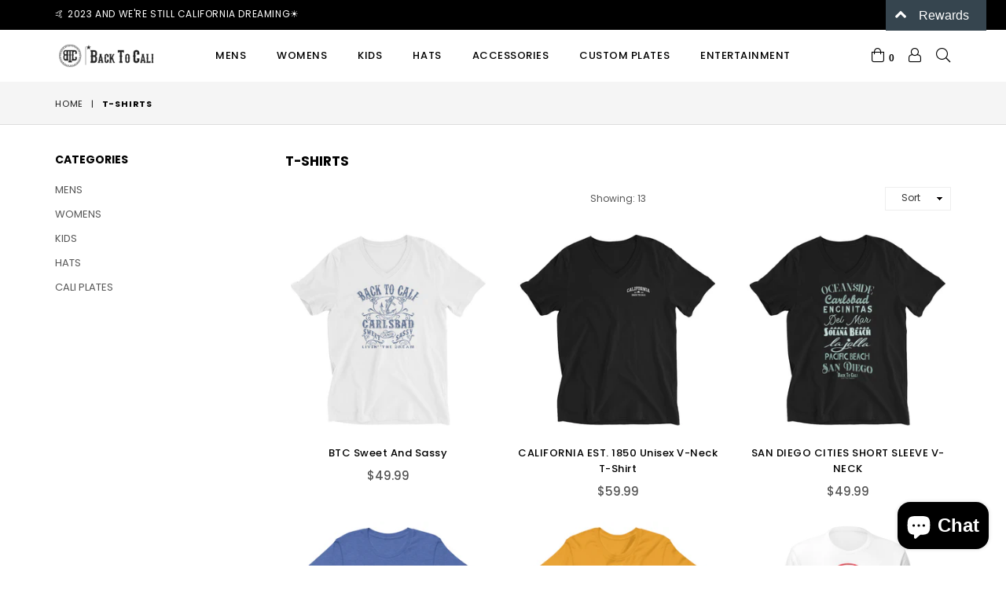

--- FILE ---
content_type: text/html; charset=utf-8
request_url: https://backtocali.com/collections/t-shirts
body_size: 27154
content:
<!doctype html>
<!--[if IE 9]> <html class="ie9 no-js" lang="en" > <![endif]-->
<!--[if (gt IE 9)|!(IE)]><!--> <html class="no-js" lang="en" > <!--<![endif]-->
<head>
  <script async src="https://pagead2.googlesyndication.com/pagead/js/adsbygoogle.js?client=ca-pub-2501618664127432"
     crossorigin="anonymous"></script>
 <meta name="google-site-verification" content="k2VSLw_MqQVhmEdtIFYwoaYRQj-wwaUyp9iGI4ecJmM" />
  <meta name="google-site-verification" content="k2VSLw_MqQVhmEdtIFYwoaYRQj-wwaUyp9iGI4ecJmM" />
  <meta name="p:domain_verify" content="ec7973c07558b6b4b76e2b504b8f0587"/>
  <!-- Infinite Options by ShopPad -->
<script>
  window.Shoppad = window.Shoppad || {},
  window.Shoppad.apps = window.Shoppad.apps || {},
  window.Shoppad.apps.infiniteoptions = window.Shoppad.apps.infiniteoptions || {},
  window.Shoppad.apps.infiniteoptions.submitPriceModCartAnyways = true;
</script>
  <script src="//d1liekpayvooaz.cloudfront.net/apps/customizery/customizery.js?shop=back-to-cali-usa.myshopify.com"></script>
  <meta charset="utf-8">
  <meta http-equiv="X-UA-Compatible" content="IE=edge,chrome=1">
  <meta name="viewport" content="width=device-width,initial-scale=1">
  <meta name="theme-color" content="#ffffff">
  <meta name="google-site-verification" content="Bd1u9pvj722sGVEa_JLqKMrjoFStj1_J0egkUheN6oU" />
  <link rel="canonical" href="https://backtocali.com/collections/t-shirts">

  
    <link rel="shortcut icon" href="//backtocali.com/cdn/shop/files/images_32x32.png?v=1614354917" type="image/png">
  

  
  <title>
    T-Shirts
    
    
    
      &ndash; Back To Cali USA
    
  </title>

  

  <!-- /snippets/social-meta-tags.liquid -->




<meta property="og:site_name" content="Back To Cali USA">
<meta property="og:url" content="https://backtocali.com/collections/t-shirts">
<meta property="og:title" content="T-Shirts">
<meta property="og:type" content="product.group">
<meta property="og:description" content="Oceanside, Carlsbad, Leucadia, Encinitas, Cardiff, Solana beach, Cedros, Del Mar Racetrack, County Fair, La Jolla Cove, Pacific Beach, Mission Bay, Belmont Park, Mission Beach, Torrey Pines, Ocean Beach, Point Loma, San Diego, Tide Beach, Moonlight Beach, Swami's, flower fields, Camp Pendleton, California, Cali, USA
">





  <meta name="twitter:site" content="@backtocalistore">

<meta name="twitter:card" content="summary_large_image">
<meta name="twitter:title" content="T-Shirts">
<meta name="twitter:description" content="Oceanside, Carlsbad, Leucadia, Encinitas, Cardiff, Solana beach, Cedros, Del Mar Racetrack, County Fair, La Jolla Cove, Pacific Beach, Mission Bay, Belmont Park, Mission Beach, Torrey Pines, Ocean Beach, Point Loma, San Diego, Tide Beach, Moonlight Beach, Swami's, flower fields, Camp Pendleton, California, Cali, USA
">

 
  <!-- main js -->
  <!--[if (lte IE 9) ]><script src="//backtocali.com/cdn/shop/t/3/assets/match-media.min.js?v=22265819453975888031591739236" type="text/javascript"></script><![endif]-->
  <script src="//backtocali.com/cdn/shop/t/3/assets/jquery.min.js?v=143819514376552347241591739233" type="text/javascript"></script>

  <!-- css -->
  <style type="text/css">.animated{animation-duration:1s;animation-fill-mode:both}.animated.infinite{animation-iteration-count:infinite}.animated.hinge{animation-duration:2s}.animated.flipOutX,.animated.flipOutY,.animated.bounceIn,.animated.bounceOut{animation-duration:.75s}@keyframes bounce{from,20%,53%,80%,to{animation-timing-function:cubic-bezier(0.215, 0.61, 0.355, 1);transform:translate3d(0, 0, 0)}40%,43%{animation-timing-function:cubic-bezier(0.755, 0.05, 0.855, 0.06);transform:translate3d(0, -30px, 0)}70%{animation-timing-function:cubic-bezier(0.755, 0.05, 0.855, 0.06);transform:translate3d(0, -15px, 0)}90%{transform:translate3d(0, -4px, 0)}}.bounce{animation-name:bounce;transform-origin:center bottom}@keyframes flash{from,50%,to{opacity:1}25%,75%{opacity:0}}.flash{animation-name:flash}@keyframes pulse{from{transform:scale3d(1, 1, 1)}50%{transform:scale3d(1.05, 1.05, 1.05)}to{transform:scale3d(1, 1, 1)}}.pulse{animation-name:pulse}@keyframes fadeIn{from{opacity:0}to{opacity:1}}.fadeIn{animation-name:fadeIn}@keyframes fadeInDown{from{opacity:0;transform:translate3d(0, -100%, 0)}to{opacity:1;transform:none}}.fadeInDown{animation-name:fadeInDown}@keyframes fadeInDownBig{from{opacity:0;transform:translate3d(0, -2000px, 0)}to{opacity:1;transform:none}}.fadeInDownBig{animation-name:fadeInDownBig}@keyframes fadeInLeft{from{opacity:0;transform:translate3d(-100%, 0, 0)}to{opacity:1;transform:none}}.fadeInLeft{animation-name:fadeInLeft}@keyframes fadeInLeftBig{from{opacity:0;transform:translate3d(-2000px, 0, 0)}to{opacity:1;transform:none}}.fadeInLeftBig{animation-name:fadeInLeftBig}@keyframes fadeInRight{from{opacity:0;transform:translate3d(100%, 0, 0)}to{opacity:1;transform:none}}.fadeInRight{animation-name:fadeInRight}@keyframes fadeInRightBig{from{opacity:0;transform:translate3d(2000px, 0, 0)}to{opacity:1;transform:none}}.fadeInRightBig{animation-name:fadeInRightBig}@keyframes fadeInUp{from{opacity:0;transform:translate3d(0, 100%, 0)}to{opacity:1;transform:none}}.fadeInUp{animation-name:fadeInUp}@keyframes fadeInUpBig{from{opacity:0;transform:translate3d(0, 2000px, 0)}to{opacity:1;transform:none}}.fadeInUpBig{animation-name:fadeInUpBig}@keyframes fadeOut{from{opacity:1}to{opacity:0}}.fadeOut{animation-name:fadeOut}@keyframes fadeOutDown{from{opacity:1}to{opacity:0;transform:translate3d(0, 100%, 0)}}.fadeOutDown{animation-name:fadeOutDown}@keyframes fadeOutDownBig{from{opacity:1}to{opacity:0;transform:translate3d(0, 2000px, 0)}}.fadeOutDownBig{animation-name:fadeOutDownBig}@keyframes fadeOutLeft{from{opacity:1}to{opacity:0;transform:translate3d(-100%, 0, 0)}}.fadeOutLeft{animation-name:fadeOutLeft}@keyframes fadeOutLeftBig{from{opacity:1}to{opacity:0;transform:translate3d(-2000px, 0, 0)}}.fadeOutLeftBig{animation-name:fadeOutLeftBig}@keyframes fadeOutRight{from{opacity:1}to{opacity:0;transform:translate3d(100%, 0, 0)}}.fadeOutRight{animation-name:fadeOutRight}@keyframes fadeOutRightBig{from{opacity:1}to{opacity:0;transform:translate3d(2000px, 0, 0)}}.fadeOutRightBig{animation-name:fadeOutRightBig}@keyframes fadeOutUp{from{opacity:1}to{opacity:0;transform:translate3d(0, -100%, 0)}}.fadeOutUp{animation-name:fadeOutUp}@keyframes fadeOutUpBig{from{opacity:1}to{opacity:0;transform:translate3d(0, -2000px, 0)}}.fadeOutUpBig{animation-name:fadeOutUpBig}@keyframes zoomIn{from{opacity:0;transform:scale3d(0.3, 0.3, 0.3)}50%{opacity:1}}.zoomIn{animation-name:zoomIn}@keyframes zoomInDown{from{opacity:0;transform:scale3d(0.1, 0.1, 0.1) translate3d(0, -1000px, 0);animation-timing-function:cubic-bezier(0.55, 0.055, 0.675, 0.19)}60%{opacity:1;transform:scale3d(0.475, 0.475, 0.475) translate3d(0, 60px, 0);animation-timing-function:cubic-bezier(0.175, 0.885, 0.32, 1)}}.zoomInDown{animation-name:zoomInDown}@keyframes zoomInLeft{from{opacity:0;transform:scale3d(0.1, 0.1, 0.1) translate3d(-1000px, 0, 0);animation-timing-function:cubic-bezier(0.55, 0.055, 0.675, 0.19)}60%{opacity:1;transform:scale3d(0.475, 0.475, 0.475) translate3d(10px, 0, 0);animation-timing-function:cubic-bezier(0.175, 0.885, 0.32, 1)}}.zoomInLeft{animation-name:zoomInLeft}@keyframes zoomInRight{from{opacity:0;transform:scale3d(0.1, 0.1, 0.1) translate3d(1000px, 0, 0);animation-timing-function:cubic-bezier(0.55, 0.055, 0.675, 0.19)}60%{opacity:1;transform:scale3d(0.475, 0.475, 0.475) translate3d(-10px, 0, 0);animation-timing-function:cubic-bezier(0.175, 0.885, 0.32, 1)}}.zoomInRight{animation-name:zoomInRight}@keyframes zoomInUp{from{opacity:0;transform:scale3d(0.1, 0.1, 0.1) translate3d(0, 1000px, 0);animation-timing-function:cubic-bezier(0.55, 0.055, 0.675, 0.19)}60%{opacity:1;transform:scale3d(0.475, 0.475, 0.475) translate3d(0, -60px, 0);animation-timing-function:cubic-bezier(0.175, 0.885, 0.32, 1)}}.zoomInUp{animation-name:zoomInUp}@keyframes zoomOut{from{opacity:1}50%{opacity:0;transform:scale3d(0.3, 0.3, 0.3)}to{opacity:0}}.zoomOut{animation-name:zoomOut}@keyframes zoomOutDown{40%{opacity:1;transform:scale3d(0.475, 0.475, 0.475) translate3d(0, -60px, 0);animation-timing-function:cubic-bezier(0.55, 0.055, 0.675, 0.19)}to{opacity:0;transform:scale3d(0.1, 0.1, 0.1) translate3d(0, 2000px, 0);transform-origin:center bottom;animation-timing-function:cubic-bezier(0.175, 0.885, 0.32, 1)}}.zoomOutDown{animation-name:zoomOutDown}@keyframes zoomOutLeft{40%{opacity:1;transform:scale3d(0.475, 0.475, 0.475) translate3d(42px, 0, 0)}to{opacity:0;transform:scale(0.1) translate3d(-2000px, 0, 0);transform-origin:left center}}.zoomOutLeft{animation-name:zoomOutLeft}@keyframes zoomOutRight{40%{opacity:1;transform:scale3d(0.475, 0.475, 0.475) translate3d(-42px, 0, 0)}to{opacity:0;transform:scale(0.1) translate3d(2000px, 0, 0);transform-origin:right center}}.zoomOutRight{animation-name:zoomOutRight}@keyframes zoomOutUp{40%{opacity:1;transform:scale3d(0.475, 0.475, 0.475) translate3d(0, 60px, 0);animation-timing-function:cubic-bezier(0.55, 0.055, 0.675, 0.19)}to{opacity:0;transform:scale3d(0.1, 0.1, 0.1) translate3d(0, -2000px, 0);transform-origin:center bottom;animation-timing-function:cubic-bezier(0.175, 0.885, 0.32, 1)}}.zoomOutUp{animation-name:zoomOutUp}</style>
  
  	<link href="//backtocali.com/cdn/shop/t/3/assets/theme.scss.css?v=156350040936908452961761452329" rel="stylesheet" type="text/css" media="all" />
  
  
  <link href="//backtocali.com/cdn/shop/t/3/assets/fuel-style.css?v=307868038155888461592265059" rel="stylesheet" type="text/css" media="all" />

  <script>
    var theme = {
      strings: {
        addToCart: "Add to cart",
        soldOut: "Sold out",
        unavailable: "Unavailable",
        showMore: "Show More",
        showLess: "Show Less"
      },
      moneyFormat: "${{amount}}"
    }
	theme.rtl = false,
    theme.ajax_cart = false;
    theme.fixedHeader = true;
    theme.animation = true;
    theme.animationMobile = true;
      
    document.documentElement.className = document.documentElement.className.replace('no-js', 'js');

   /// Google Fonts  
  
    
    
    
    
	
    
    WebFontConfig = {
      google:{families:[
      	
      		"Poppins:300,400,500,600,700"
      	
      ]}
    };
    (function(){
      var wf = document.createElement('script');
      wf.src = ('https:' == document.location.protocol ? 'https' : 'http') +
        '://ajax.googleapis.com/ajax/libs/webfont/1/webfont.js';
      wf.type = 'text/javascript';
      wf.async = 'true';
      var s = document.getElementsByTagName('script')[0];
      s.parentNode.insertBefore(wf, s);
    })(); 
  
    
   $(document).ready( function(){
    	if("https://backtocali.com" == "https://diva-demo.myshopify.com"){ $("body").addClass("diva");}
   });
        
  </script>

  
<!--[if (gt IE 9)|!(IE)]><!--><script src="//backtocali.com/cdn/shop/t/3/assets/lazysizes.js?v=68441465964607740661591739235" async="async"></script><!--<![endif]-->
  <!--[if lte IE 9]><script src="//backtocali.com/cdn/shop/t/3/assets/lazysizes.min.js?v=810"></script><![endif]-->

  <!--[if (gt IE 9)|!(IE)]><!--><script src="//backtocali.com/cdn/shop/t/3/assets/vendor.js?v=48346967331578896141591739243" defer="defer"></script><!--<![endif]-->
  <!--[if lte IE 9]><script src="//backtocali.com/cdn/shop/t/3/assets/vendor.js?v=48346967331578896141591739243"></script><![endif]-->

  <!--[if (gt IE 9)|!(IE)]><!--><script src="//backtocali.com/cdn/shop/t/3/assets/theme.js?v=154407522398495011981591739241" defer="defer"></script><!--<![endif]-->
  <!--[if lte IE 9]><script src="//backtocali.com/cdn/shop/t/3/assets/theme.js?v=154407522398495011981591739241"></script><![endif]-->

  <script>window.performance && window.performance.mark && window.performance.mark('shopify.content_for_header.start');</script><meta name="google-site-verification" content="k2VSLw_MqQVhmEdtIFYwoaYRQj-wwaUyp9iGI4ecJmM">
<meta id="shopify-digital-wallet" name="shopify-digital-wallet" content="/40790622369/digital_wallets/dialog">
<meta name="shopify-checkout-api-token" content="b0fc504c32d38f04e3d6cce87fe93282">
<meta id="in-context-paypal-metadata" data-shop-id="40790622369" data-venmo-supported="false" data-environment="production" data-locale="en_US" data-paypal-v4="true" data-currency="USD">
<link rel="alternate" type="application/atom+xml" title="Feed" href="/collections/t-shirts.atom" />
<link rel="next" href="/collections/t-shirts?page=2">
<link rel="alternate" type="application/json+oembed" href="https://backtocali.com/collections/t-shirts.oembed">
<script async="async" src="/checkouts/internal/preloads.js?locale=en-US"></script>
<link rel="preconnect" href="https://shop.app" crossorigin="anonymous">
<script async="async" src="https://shop.app/checkouts/internal/preloads.js?locale=en-US&shop_id=40790622369" crossorigin="anonymous"></script>
<script id="apple-pay-shop-capabilities" type="application/json">{"shopId":40790622369,"countryCode":"US","currencyCode":"USD","merchantCapabilities":["supports3DS"],"merchantId":"gid:\/\/shopify\/Shop\/40790622369","merchantName":"Back To Cali USA","requiredBillingContactFields":["postalAddress","email"],"requiredShippingContactFields":["postalAddress","email"],"shippingType":"shipping","supportedNetworks":["visa","masterCard","amex","discover","elo","jcb"],"total":{"type":"pending","label":"Back To Cali USA","amount":"1.00"},"shopifyPaymentsEnabled":true,"supportsSubscriptions":true}</script>
<script id="shopify-features" type="application/json">{"accessToken":"b0fc504c32d38f04e3d6cce87fe93282","betas":["rich-media-storefront-analytics"],"domain":"backtocali.com","predictiveSearch":true,"shopId":40790622369,"locale":"en"}</script>
<script>var Shopify = Shopify || {};
Shopify.shop = "back-to-cali-usa.myshopify.com";
Shopify.locale = "en";
Shopify.currency = {"active":"USD","rate":"1.0"};
Shopify.country = "US";
Shopify.theme = {"name":"Back To Cali","id":101283135649,"schema_name":null,"schema_version":null,"theme_store_id":null,"role":"main"};
Shopify.theme.handle = "null";
Shopify.theme.style = {"id":null,"handle":null};
Shopify.cdnHost = "backtocali.com/cdn";
Shopify.routes = Shopify.routes || {};
Shopify.routes.root = "/";</script>
<script type="module">!function(o){(o.Shopify=o.Shopify||{}).modules=!0}(window);</script>
<script>!function(o){function n(){var o=[];function n(){o.push(Array.prototype.slice.apply(arguments))}return n.q=o,n}var t=o.Shopify=o.Shopify||{};t.loadFeatures=n(),t.autoloadFeatures=n()}(window);</script>
<script>
  window.ShopifyPay = window.ShopifyPay || {};
  window.ShopifyPay.apiHost = "shop.app\/pay";
  window.ShopifyPay.redirectState = null;
</script>
<script id="shop-js-analytics" type="application/json">{"pageType":"collection"}</script>
<script defer="defer" async type="module" src="//backtocali.com/cdn/shopifycloud/shop-js/modules/v2/client.init-shop-cart-sync_C5BV16lS.en.esm.js"></script>
<script defer="defer" async type="module" src="//backtocali.com/cdn/shopifycloud/shop-js/modules/v2/chunk.common_CygWptCX.esm.js"></script>
<script type="module">
  await import("//backtocali.com/cdn/shopifycloud/shop-js/modules/v2/client.init-shop-cart-sync_C5BV16lS.en.esm.js");
await import("//backtocali.com/cdn/shopifycloud/shop-js/modules/v2/chunk.common_CygWptCX.esm.js");

  window.Shopify.SignInWithShop?.initShopCartSync?.({"fedCMEnabled":true,"windoidEnabled":true});

</script>
<script>
  window.Shopify = window.Shopify || {};
  if (!window.Shopify.featureAssets) window.Shopify.featureAssets = {};
  window.Shopify.featureAssets['shop-js'] = {"shop-cart-sync":["modules/v2/client.shop-cart-sync_ZFArdW7E.en.esm.js","modules/v2/chunk.common_CygWptCX.esm.js"],"init-fed-cm":["modules/v2/client.init-fed-cm_CmiC4vf6.en.esm.js","modules/v2/chunk.common_CygWptCX.esm.js"],"shop-button":["modules/v2/client.shop-button_tlx5R9nI.en.esm.js","modules/v2/chunk.common_CygWptCX.esm.js"],"shop-cash-offers":["modules/v2/client.shop-cash-offers_DOA2yAJr.en.esm.js","modules/v2/chunk.common_CygWptCX.esm.js","modules/v2/chunk.modal_D71HUcav.esm.js"],"init-windoid":["modules/v2/client.init-windoid_sURxWdc1.en.esm.js","modules/v2/chunk.common_CygWptCX.esm.js"],"shop-toast-manager":["modules/v2/client.shop-toast-manager_ClPi3nE9.en.esm.js","modules/v2/chunk.common_CygWptCX.esm.js"],"init-shop-email-lookup-coordinator":["modules/v2/client.init-shop-email-lookup-coordinator_B8hsDcYM.en.esm.js","modules/v2/chunk.common_CygWptCX.esm.js"],"init-shop-cart-sync":["modules/v2/client.init-shop-cart-sync_C5BV16lS.en.esm.js","modules/v2/chunk.common_CygWptCX.esm.js"],"avatar":["modules/v2/client.avatar_BTnouDA3.en.esm.js"],"pay-button":["modules/v2/client.pay-button_FdsNuTd3.en.esm.js","modules/v2/chunk.common_CygWptCX.esm.js"],"init-customer-accounts":["modules/v2/client.init-customer-accounts_DxDtT_ad.en.esm.js","modules/v2/client.shop-login-button_C5VAVYt1.en.esm.js","modules/v2/chunk.common_CygWptCX.esm.js","modules/v2/chunk.modal_D71HUcav.esm.js"],"init-shop-for-new-customer-accounts":["modules/v2/client.init-shop-for-new-customer-accounts_ChsxoAhi.en.esm.js","modules/v2/client.shop-login-button_C5VAVYt1.en.esm.js","modules/v2/chunk.common_CygWptCX.esm.js","modules/v2/chunk.modal_D71HUcav.esm.js"],"shop-login-button":["modules/v2/client.shop-login-button_C5VAVYt1.en.esm.js","modules/v2/chunk.common_CygWptCX.esm.js","modules/v2/chunk.modal_D71HUcav.esm.js"],"init-customer-accounts-sign-up":["modules/v2/client.init-customer-accounts-sign-up_CPSyQ0Tj.en.esm.js","modules/v2/client.shop-login-button_C5VAVYt1.en.esm.js","modules/v2/chunk.common_CygWptCX.esm.js","modules/v2/chunk.modal_D71HUcav.esm.js"],"shop-follow-button":["modules/v2/client.shop-follow-button_Cva4Ekp9.en.esm.js","modules/v2/chunk.common_CygWptCX.esm.js","modules/v2/chunk.modal_D71HUcav.esm.js"],"checkout-modal":["modules/v2/client.checkout-modal_BPM8l0SH.en.esm.js","modules/v2/chunk.common_CygWptCX.esm.js","modules/v2/chunk.modal_D71HUcav.esm.js"],"lead-capture":["modules/v2/client.lead-capture_Bi8yE_yS.en.esm.js","modules/v2/chunk.common_CygWptCX.esm.js","modules/v2/chunk.modal_D71HUcav.esm.js"],"shop-login":["modules/v2/client.shop-login_D6lNrXab.en.esm.js","modules/v2/chunk.common_CygWptCX.esm.js","modules/v2/chunk.modal_D71HUcav.esm.js"],"payment-terms":["modules/v2/client.payment-terms_CZxnsJam.en.esm.js","modules/v2/chunk.common_CygWptCX.esm.js","modules/v2/chunk.modal_D71HUcav.esm.js"]};
</script>
<script>(function() {
  var isLoaded = false;
  function asyncLoad() {
    if (isLoaded) return;
    isLoaded = true;
    var urls = ["\/\/d1liekpayvooaz.cloudfront.net\/apps\/customizery\/customizery.js?shop=back-to-cali-usa.myshopify.com","\/\/cdn.shopify.com\/proxy\/f76a161814015748d4f4903786d305fe382962a32e43b4fda3f7103a1d6e6fc1\/static.cdn.printful.com\/static\/js\/external\/shopify-product-customizer.js?v=0.28\u0026shop=back-to-cali-usa.myshopify.com\u0026sp-cache-control=cHVibGljLCBtYXgtYWdlPTkwMA","https:\/\/sales-pop.carecart.io\/lib\/salesnotifier.js?shop=back-to-cali-usa.myshopify.com"];
    for (var i = 0; i < urls.length; i++) {
      var s = document.createElement('script');
      s.type = 'text/javascript';
      s.async = true;
      s.src = urls[i];
      var x = document.getElementsByTagName('script')[0];
      x.parentNode.insertBefore(s, x);
    }
  };
  if(window.attachEvent) {
    window.attachEvent('onload', asyncLoad);
  } else {
    window.addEventListener('load', asyncLoad, false);
  }
})();</script>
<script id="__st">var __st={"a":40790622369,"offset":-28800,"reqid":"2f92397f-bfc3-4c40-bcde-dcda34ce95ff-1768673774","pageurl":"backtocali.com\/collections\/t-shirts","u":"f8b64632d4e4","p":"collection","rtyp":"collection","rid":228669030561};</script>
<script>window.ShopifyPaypalV4VisibilityTracking = true;</script>
<script id="captcha-bootstrap">!function(){'use strict';const t='contact',e='account',n='new_comment',o=[[t,t],['blogs',n],['comments',n],[t,'customer']],c=[[e,'customer_login'],[e,'guest_login'],[e,'recover_customer_password'],[e,'create_customer']],r=t=>t.map((([t,e])=>`form[action*='/${t}']:not([data-nocaptcha='true']) input[name='form_type'][value='${e}']`)).join(','),a=t=>()=>t?[...document.querySelectorAll(t)].map((t=>t.form)):[];function s(){const t=[...o],e=r(t);return a(e)}const i='password',u='form_key',d=['recaptcha-v3-token','g-recaptcha-response','h-captcha-response',i],f=()=>{try{return window.sessionStorage}catch{return}},m='__shopify_v',_=t=>t.elements[u];function p(t,e,n=!1){try{const o=window.sessionStorage,c=JSON.parse(o.getItem(e)),{data:r}=function(t){const{data:e,action:n}=t;return t[m]||n?{data:e,action:n}:{data:t,action:n}}(c);for(const[e,n]of Object.entries(r))t.elements[e]&&(t.elements[e].value=n);n&&o.removeItem(e)}catch(o){console.error('form repopulation failed',{error:o})}}const l='form_type',E='cptcha';function T(t){t.dataset[E]=!0}const w=window,h=w.document,L='Shopify',v='ce_forms',y='captcha';let A=!1;((t,e)=>{const n=(g='f06e6c50-85a8-45c8-87d0-21a2b65856fe',I='https://cdn.shopify.com/shopifycloud/storefront-forms-hcaptcha/ce_storefront_forms_captcha_hcaptcha.v1.5.2.iife.js',D={infoText:'Protected by hCaptcha',privacyText:'Privacy',termsText:'Terms'},(t,e,n)=>{const o=w[L][v],c=o.bindForm;if(c)return c(t,g,e,D).then(n);var r;o.q.push([[t,g,e,D],n]),r=I,A||(h.body.append(Object.assign(h.createElement('script'),{id:'captcha-provider',async:!0,src:r})),A=!0)});var g,I,D;w[L]=w[L]||{},w[L][v]=w[L][v]||{},w[L][v].q=[],w[L][y]=w[L][y]||{},w[L][y].protect=function(t,e){n(t,void 0,e),T(t)},Object.freeze(w[L][y]),function(t,e,n,w,h,L){const[v,y,A,g]=function(t,e,n){const i=e?o:[],u=t?c:[],d=[...i,...u],f=r(d),m=r(i),_=r(d.filter((([t,e])=>n.includes(e))));return[a(f),a(m),a(_),s()]}(w,h,L),I=t=>{const e=t.target;return e instanceof HTMLFormElement?e:e&&e.form},D=t=>v().includes(t);t.addEventListener('submit',(t=>{const e=I(t);if(!e)return;const n=D(e)&&!e.dataset.hcaptchaBound&&!e.dataset.recaptchaBound,o=_(e),c=g().includes(e)&&(!o||!o.value);(n||c)&&t.preventDefault(),c&&!n&&(function(t){try{if(!f())return;!function(t){const e=f();if(!e)return;const n=_(t);if(!n)return;const o=n.value;o&&e.removeItem(o)}(t);const e=Array.from(Array(32),(()=>Math.random().toString(36)[2])).join('');!function(t,e){_(t)||t.append(Object.assign(document.createElement('input'),{type:'hidden',name:u})),t.elements[u].value=e}(t,e),function(t,e){const n=f();if(!n)return;const o=[...t.querySelectorAll(`input[type='${i}']`)].map((({name:t})=>t)),c=[...d,...o],r={};for(const[a,s]of new FormData(t).entries())c.includes(a)||(r[a]=s);n.setItem(e,JSON.stringify({[m]:1,action:t.action,data:r}))}(t,e)}catch(e){console.error('failed to persist form',e)}}(e),e.submit())}));const S=(t,e)=>{t&&!t.dataset[E]&&(n(t,e.some((e=>e===t))),T(t))};for(const o of['focusin','change'])t.addEventListener(o,(t=>{const e=I(t);D(e)&&S(e,y())}));const B=e.get('form_key'),M=e.get(l),P=B&&M;t.addEventListener('DOMContentLoaded',(()=>{const t=y();if(P)for(const e of t)e.elements[l].value===M&&p(e,B);[...new Set([...A(),...v().filter((t=>'true'===t.dataset.shopifyCaptcha))])].forEach((e=>S(e,t)))}))}(h,new URLSearchParams(w.location.search),n,t,e,['guest_login'])})(!0,!0)}();</script>
<script integrity="sha256-4kQ18oKyAcykRKYeNunJcIwy7WH5gtpwJnB7kiuLZ1E=" data-source-attribution="shopify.loadfeatures" defer="defer" src="//backtocali.com/cdn/shopifycloud/storefront/assets/storefront/load_feature-a0a9edcb.js" crossorigin="anonymous"></script>
<script crossorigin="anonymous" defer="defer" src="//backtocali.com/cdn/shopifycloud/storefront/assets/shopify_pay/storefront-65b4c6d7.js?v=20250812"></script>
<script data-source-attribution="shopify.dynamic_checkout.dynamic.init">var Shopify=Shopify||{};Shopify.PaymentButton=Shopify.PaymentButton||{isStorefrontPortableWallets:!0,init:function(){window.Shopify.PaymentButton.init=function(){};var t=document.createElement("script");t.src="https://backtocali.com/cdn/shopifycloud/portable-wallets/latest/portable-wallets.en.js",t.type="module",document.head.appendChild(t)}};
</script>
<script data-source-attribution="shopify.dynamic_checkout.buyer_consent">
  function portableWalletsHideBuyerConsent(e){var t=document.getElementById("shopify-buyer-consent"),n=document.getElementById("shopify-subscription-policy-button");t&&n&&(t.classList.add("hidden"),t.setAttribute("aria-hidden","true"),n.removeEventListener("click",e))}function portableWalletsShowBuyerConsent(e){var t=document.getElementById("shopify-buyer-consent"),n=document.getElementById("shopify-subscription-policy-button");t&&n&&(t.classList.remove("hidden"),t.removeAttribute("aria-hidden"),n.addEventListener("click",e))}window.Shopify?.PaymentButton&&(window.Shopify.PaymentButton.hideBuyerConsent=portableWalletsHideBuyerConsent,window.Shopify.PaymentButton.showBuyerConsent=portableWalletsShowBuyerConsent);
</script>
<script data-source-attribution="shopify.dynamic_checkout.cart.bootstrap">document.addEventListener("DOMContentLoaded",(function(){function t(){return document.querySelector("shopify-accelerated-checkout-cart, shopify-accelerated-checkout")}if(t())Shopify.PaymentButton.init();else{new MutationObserver((function(e,n){t()&&(Shopify.PaymentButton.init(),n.disconnect())})).observe(document.body,{childList:!0,subtree:!0})}}));
</script>
<link id="shopify-accelerated-checkout-styles" rel="stylesheet" media="screen" href="https://backtocali.com/cdn/shopifycloud/portable-wallets/latest/accelerated-checkout-backwards-compat.css" crossorigin="anonymous">
<style id="shopify-accelerated-checkout-cart">
        #shopify-buyer-consent {
  margin-top: 1em;
  display: inline-block;
  width: 100%;
}

#shopify-buyer-consent.hidden {
  display: none;
}

#shopify-subscription-policy-button {
  background: none;
  border: none;
  padding: 0;
  text-decoration: underline;
  font-size: inherit;
  cursor: pointer;
}

#shopify-subscription-policy-button::before {
  box-shadow: none;
}

      </style>

<script>window.performance && window.performance.mark && window.performance.mark('shopify.content_for_header.end');</script>

 <script>
  var TapMangoShopify={};
  
  (function(t){
    var n,i=t.getElementsByTagName("script")[0];
    n=t.createElement("script");
    n.type="text/javascript";
    n.async=true;
    n.src ="https://shopify.tapmango.com/store/9366cc96-5e76-46a4-9f3c-096fde4a191f";
    i.parentNode.insertBefore(n,i);
  })(document);
</script> <script>window.is_hulkpo_installed=true</script><script src="https://cdn.shopify.com/extensions/7bc9bb47-adfa-4267-963e-cadee5096caf/inbox-1252/assets/inbox-chat-loader.js" type="text/javascript" defer="defer"></script>
<meta property="og:image" content="https://cdn.shopify.com/s/files/1/0407/9062/2369/files/back-to-cali-logo-b.png?height=628&pad_color=fff&v=1614352494&width=1200" />
<meta property="og:image:secure_url" content="https://cdn.shopify.com/s/files/1/0407/9062/2369/files/back-to-cali-logo-b.png?height=628&pad_color=fff&v=1614352494&width=1200" />
<meta property="og:image:width" content="1200" />
<meta property="og:image:height" content="628" />
<link href="https://monorail-edge.shopifysvc.com" rel="dns-prefetch">
<script>(function(){if ("sendBeacon" in navigator && "performance" in window) {try {var session_token_from_headers = performance.getEntriesByType('navigation')[0].serverTiming.find(x => x.name == '_s').description;} catch {var session_token_from_headers = undefined;}var session_cookie_matches = document.cookie.match(/_shopify_s=([^;]*)/);var session_token_from_cookie = session_cookie_matches && session_cookie_matches.length === 2 ? session_cookie_matches[1] : "";var session_token = session_token_from_headers || session_token_from_cookie || "";function handle_abandonment_event(e) {var entries = performance.getEntries().filter(function(entry) {return /monorail-edge.shopifysvc.com/.test(entry.name);});if (!window.abandonment_tracked && entries.length === 0) {window.abandonment_tracked = true;var currentMs = Date.now();var navigation_start = performance.timing.navigationStart;var payload = {shop_id: 40790622369,url: window.location.href,navigation_start,duration: currentMs - navigation_start,session_token,page_type: "collection"};window.navigator.sendBeacon("https://monorail-edge.shopifysvc.com/v1/produce", JSON.stringify({schema_id: "online_store_buyer_site_abandonment/1.1",payload: payload,metadata: {event_created_at_ms: currentMs,event_sent_at_ms: currentMs}}));}}window.addEventListener('pagehide', handle_abandonment_event);}}());</script>
<script id="web-pixels-manager-setup">(function e(e,d,r,n,o){if(void 0===o&&(o={}),!Boolean(null===(a=null===(i=window.Shopify)||void 0===i?void 0:i.analytics)||void 0===a?void 0:a.replayQueue)){var i,a;window.Shopify=window.Shopify||{};var t=window.Shopify;t.analytics=t.analytics||{};var s=t.analytics;s.replayQueue=[],s.publish=function(e,d,r){return s.replayQueue.push([e,d,r]),!0};try{self.performance.mark("wpm:start")}catch(e){}var l=function(){var e={modern:/Edge?\/(1{2}[4-9]|1[2-9]\d|[2-9]\d{2}|\d{4,})\.\d+(\.\d+|)|Firefox\/(1{2}[4-9]|1[2-9]\d|[2-9]\d{2}|\d{4,})\.\d+(\.\d+|)|Chrom(ium|e)\/(9{2}|\d{3,})\.\d+(\.\d+|)|(Maci|X1{2}).+ Version\/(15\.\d+|(1[6-9]|[2-9]\d|\d{3,})\.\d+)([,.]\d+|)( \(\w+\)|)( Mobile\/\w+|) Safari\/|Chrome.+OPR\/(9{2}|\d{3,})\.\d+\.\d+|(CPU[ +]OS|iPhone[ +]OS|CPU[ +]iPhone|CPU IPhone OS|CPU iPad OS)[ +]+(15[._]\d+|(1[6-9]|[2-9]\d|\d{3,})[._]\d+)([._]\d+|)|Android:?[ /-](13[3-9]|1[4-9]\d|[2-9]\d{2}|\d{4,})(\.\d+|)(\.\d+|)|Android.+Firefox\/(13[5-9]|1[4-9]\d|[2-9]\d{2}|\d{4,})\.\d+(\.\d+|)|Android.+Chrom(ium|e)\/(13[3-9]|1[4-9]\d|[2-9]\d{2}|\d{4,})\.\d+(\.\d+|)|SamsungBrowser\/([2-9]\d|\d{3,})\.\d+/,legacy:/Edge?\/(1[6-9]|[2-9]\d|\d{3,})\.\d+(\.\d+|)|Firefox\/(5[4-9]|[6-9]\d|\d{3,})\.\d+(\.\d+|)|Chrom(ium|e)\/(5[1-9]|[6-9]\d|\d{3,})\.\d+(\.\d+|)([\d.]+$|.*Safari\/(?![\d.]+ Edge\/[\d.]+$))|(Maci|X1{2}).+ Version\/(10\.\d+|(1[1-9]|[2-9]\d|\d{3,})\.\d+)([,.]\d+|)( \(\w+\)|)( Mobile\/\w+|) Safari\/|Chrome.+OPR\/(3[89]|[4-9]\d|\d{3,})\.\d+\.\d+|(CPU[ +]OS|iPhone[ +]OS|CPU[ +]iPhone|CPU IPhone OS|CPU iPad OS)[ +]+(10[._]\d+|(1[1-9]|[2-9]\d|\d{3,})[._]\d+)([._]\d+|)|Android:?[ /-](13[3-9]|1[4-9]\d|[2-9]\d{2}|\d{4,})(\.\d+|)(\.\d+|)|Mobile Safari.+OPR\/([89]\d|\d{3,})\.\d+\.\d+|Android.+Firefox\/(13[5-9]|1[4-9]\d|[2-9]\d{2}|\d{4,})\.\d+(\.\d+|)|Android.+Chrom(ium|e)\/(13[3-9]|1[4-9]\d|[2-9]\d{2}|\d{4,})\.\d+(\.\d+|)|Android.+(UC? ?Browser|UCWEB|U3)[ /]?(15\.([5-9]|\d{2,})|(1[6-9]|[2-9]\d|\d{3,})\.\d+)\.\d+|SamsungBrowser\/(5\.\d+|([6-9]|\d{2,})\.\d+)|Android.+MQ{2}Browser\/(14(\.(9|\d{2,})|)|(1[5-9]|[2-9]\d|\d{3,})(\.\d+|))(\.\d+|)|K[Aa][Ii]OS\/(3\.\d+|([4-9]|\d{2,})\.\d+)(\.\d+|)/},d=e.modern,r=e.legacy,n=navigator.userAgent;return n.match(d)?"modern":n.match(r)?"legacy":"unknown"}(),u="modern"===l?"modern":"legacy",c=(null!=n?n:{modern:"",legacy:""})[u],f=function(e){return[e.baseUrl,"/wpm","/b",e.hashVersion,"modern"===e.buildTarget?"m":"l",".js"].join("")}({baseUrl:d,hashVersion:r,buildTarget:u}),m=function(e){var d=e.version,r=e.bundleTarget,n=e.surface,o=e.pageUrl,i=e.monorailEndpoint;return{emit:function(e){var a=e.status,t=e.errorMsg,s=(new Date).getTime(),l=JSON.stringify({metadata:{event_sent_at_ms:s},events:[{schema_id:"web_pixels_manager_load/3.1",payload:{version:d,bundle_target:r,page_url:o,status:a,surface:n,error_msg:t},metadata:{event_created_at_ms:s}}]});if(!i)return console&&console.warn&&console.warn("[Web Pixels Manager] No Monorail endpoint provided, skipping logging."),!1;try{return self.navigator.sendBeacon.bind(self.navigator)(i,l)}catch(e){}var u=new XMLHttpRequest;try{return u.open("POST",i,!0),u.setRequestHeader("Content-Type","text/plain"),u.send(l),!0}catch(e){return console&&console.warn&&console.warn("[Web Pixels Manager] Got an unhandled error while logging to Monorail."),!1}}}}({version:r,bundleTarget:l,surface:e.surface,pageUrl:self.location.href,monorailEndpoint:e.monorailEndpoint});try{o.browserTarget=l,function(e){var d=e.src,r=e.async,n=void 0===r||r,o=e.onload,i=e.onerror,a=e.sri,t=e.scriptDataAttributes,s=void 0===t?{}:t,l=document.createElement("script"),u=document.querySelector("head"),c=document.querySelector("body");if(l.async=n,l.src=d,a&&(l.integrity=a,l.crossOrigin="anonymous"),s)for(var f in s)if(Object.prototype.hasOwnProperty.call(s,f))try{l.dataset[f]=s[f]}catch(e){}if(o&&l.addEventListener("load",o),i&&l.addEventListener("error",i),u)u.appendChild(l);else{if(!c)throw new Error("Did not find a head or body element to append the script");c.appendChild(l)}}({src:f,async:!0,onload:function(){if(!function(){var e,d;return Boolean(null===(d=null===(e=window.Shopify)||void 0===e?void 0:e.analytics)||void 0===d?void 0:d.initialized)}()){var d=window.webPixelsManager.init(e)||void 0;if(d){var r=window.Shopify.analytics;r.replayQueue.forEach((function(e){var r=e[0],n=e[1],o=e[2];d.publishCustomEvent(r,n,o)})),r.replayQueue=[],r.publish=d.publishCustomEvent,r.visitor=d.visitor,r.initialized=!0}}},onerror:function(){return m.emit({status:"failed",errorMsg:"".concat(f," has failed to load")})},sri:function(e){var d=/^sha384-[A-Za-z0-9+/=]+$/;return"string"==typeof e&&d.test(e)}(c)?c:"",scriptDataAttributes:o}),m.emit({status:"loading"})}catch(e){m.emit({status:"failed",errorMsg:(null==e?void 0:e.message)||"Unknown error"})}}})({shopId: 40790622369,storefrontBaseUrl: "https://backtocali.com",extensionsBaseUrl: "https://extensions.shopifycdn.com/cdn/shopifycloud/web-pixels-manager",monorailEndpoint: "https://monorail-edge.shopifysvc.com/unstable/produce_batch",surface: "storefront-renderer",enabledBetaFlags: ["2dca8a86"],webPixelsConfigList: [{"id":"738361505","configuration":"{\"storeIdentity\":\"back-to-cali-usa.myshopify.com\",\"baseURL\":\"https:\\\/\\\/api.printful.com\\\/shopify-pixels\"}","eventPayloadVersion":"v1","runtimeContext":"STRICT","scriptVersion":"74f275712857ab41bea9d998dcb2f9da","type":"APP","apiClientId":156624,"privacyPurposes":["ANALYTICS","MARKETING","SALE_OF_DATA"],"dataSharingAdjustments":{"protectedCustomerApprovalScopes":["read_customer_address","read_customer_email","read_customer_name","read_customer_personal_data","read_customer_phone"]}},{"id":"585269409","configuration":"{\"config\":\"{\\\"pixel_id\\\":\\\"GT-MQRDH7H\\\",\\\"target_country\\\":\\\"US\\\",\\\"gtag_events\\\":[{\\\"type\\\":\\\"purchase\\\",\\\"action_label\\\":\\\"MC-MDVX17R4XT\\\"},{\\\"type\\\":\\\"page_view\\\",\\\"action_label\\\":\\\"MC-MDVX17R4XT\\\"},{\\\"type\\\":\\\"view_item\\\",\\\"action_label\\\":\\\"MC-MDVX17R4XT\\\"}],\\\"enable_monitoring_mode\\\":false}\"}","eventPayloadVersion":"v1","runtimeContext":"OPEN","scriptVersion":"b2a88bafab3e21179ed38636efcd8a93","type":"APP","apiClientId":1780363,"privacyPurposes":[],"dataSharingAdjustments":{"protectedCustomerApprovalScopes":["read_customer_address","read_customer_email","read_customer_name","read_customer_personal_data","read_customer_phone"]}},{"id":"201982113","configuration":"{\"pixel_id\":\"403578634374599\",\"pixel_type\":\"facebook_pixel\",\"metaapp_system_user_token\":\"-\"}","eventPayloadVersion":"v1","runtimeContext":"OPEN","scriptVersion":"ca16bc87fe92b6042fbaa3acc2fbdaa6","type":"APP","apiClientId":2329312,"privacyPurposes":["ANALYTICS","MARKETING","SALE_OF_DATA"],"dataSharingAdjustments":{"protectedCustomerApprovalScopes":["read_customer_address","read_customer_email","read_customer_name","read_customer_personal_data","read_customer_phone"]}},{"id":"56754337","configuration":"{\"tagID\":\"2613793085212\"}","eventPayloadVersion":"v1","runtimeContext":"STRICT","scriptVersion":"18031546ee651571ed29edbe71a3550b","type":"APP","apiClientId":3009811,"privacyPurposes":["ANALYTICS","MARKETING","SALE_OF_DATA"],"dataSharingAdjustments":{"protectedCustomerApprovalScopes":["read_customer_address","read_customer_email","read_customer_name","read_customer_personal_data","read_customer_phone"]}},{"id":"109772961","eventPayloadVersion":"v1","runtimeContext":"LAX","scriptVersion":"1","type":"CUSTOM","privacyPurposes":["ANALYTICS"],"name":"Google Analytics tag (migrated)"},{"id":"shopify-app-pixel","configuration":"{}","eventPayloadVersion":"v1","runtimeContext":"STRICT","scriptVersion":"0450","apiClientId":"shopify-pixel","type":"APP","privacyPurposes":["ANALYTICS","MARKETING"]},{"id":"shopify-custom-pixel","eventPayloadVersion":"v1","runtimeContext":"LAX","scriptVersion":"0450","apiClientId":"shopify-pixel","type":"CUSTOM","privacyPurposes":["ANALYTICS","MARKETING"]}],isMerchantRequest: false,initData: {"shop":{"name":"Back To Cali USA","paymentSettings":{"currencyCode":"USD"},"myshopifyDomain":"back-to-cali-usa.myshopify.com","countryCode":"US","storefrontUrl":"https:\/\/backtocali.com"},"customer":null,"cart":null,"checkout":null,"productVariants":[],"purchasingCompany":null},},"https://backtocali.com/cdn","fcfee988w5aeb613cpc8e4bc33m6693e112",{"modern":"","legacy":""},{"shopId":"40790622369","storefrontBaseUrl":"https:\/\/backtocali.com","extensionBaseUrl":"https:\/\/extensions.shopifycdn.com\/cdn\/shopifycloud\/web-pixels-manager","surface":"storefront-renderer","enabledBetaFlags":"[\"2dca8a86\"]","isMerchantRequest":"false","hashVersion":"fcfee988w5aeb613cpc8e4bc33m6693e112","publish":"custom","events":"[[\"page_viewed\",{}],[\"collection_viewed\",{\"collection\":{\"id\":\"228669030561\",\"title\":\"T-Shirts\",\"productVariants\":[{\"price\":{\"amount\":49.99,\"currencyCode\":\"USD\"},\"product\":{\"title\":\"BTC Sweet and Sassy\",\"vendor\":\"Back To Cali USA\",\"id\":\"5693490626721\",\"untranslatedTitle\":\"BTC Sweet and Sassy\",\"url\":\"\/products\/btc-sweet-and-sassy\",\"type\":\"\"},\"id\":\"36280314855585\",\"image\":{\"src\":\"\/\/backtocali.com\/cdn\/shop\/products\/mockup-ac714d47.jpg?v=1600406437\"},\"sku\":\"6824728_8024\",\"title\":\"White \/ S\",\"untranslatedTitle\":\"White \/ S\"},{\"price\":{\"amount\":59.99,\"currencyCode\":\"USD\"},\"product\":{\"title\":\"CALIFORNIA EST. 1850 Unisex V-Neck T-Shirt\",\"vendor\":\"Back To Cali USA\",\"id\":\"5809811816609\",\"untranslatedTitle\":\"CALIFORNIA EST. 1850 Unisex V-Neck T-Shirt\",\"url\":\"\/products\/unisex-short-sleeve-v-neck-t-shirt\",\"type\":\"BTC\"},\"id\":\"36785519296673\",\"image\":{\"src\":\"\/\/backtocali.com\/cdn\/shop\/products\/mockup-ffed2537.jpg?v=1603517102\"},\"sku\":\"3899537_8030\",\"title\":\"Black \/ S\",\"untranslatedTitle\":\"Black \/ S\"},{\"price\":{\"amount\":49.99,\"currencyCode\":\"USD\"},\"product\":{\"title\":\"SAN DIEGO CITIES SHORT SLEEVE V-NECK\",\"vendor\":\"Back To Cali USA\",\"id\":\"5713028677793\",\"untranslatedTitle\":\"SAN DIEGO CITIES SHORT SLEEVE V-NECK\",\"url\":\"\/products\/san-diego-cities-short-sleeve-v-neck\",\"type\":\"\"},\"id\":\"36374946218145\",\"image\":{\"src\":\"\/\/backtocali.com\/cdn\/shop\/products\/mockup-06fb2bb6.jpg?v=1600899362\"},\"sku\":\"3013248_8030\",\"title\":\"S\",\"untranslatedTitle\":\"S\"},{\"price\":{\"amount\":34.99,\"currencyCode\":\"USD\"},\"product\":{\"title\":\"CLASSIC CALIFORNIA EST. 1850'S T-SHIRT\",\"vendor\":\"Back To Cali USA\",\"id\":\"8213452783777\",\"untranslatedTitle\":\"CLASSIC CALIFORNIA EST. 1850'S T-SHIRT\",\"url\":\"\/products\/classic-california-est-1850s-t-shirt-1\",\"type\":\"\"},\"id\":\"44876818612385\",\"image\":{\"src\":\"\/\/backtocali.com\/cdn\/shop\/files\/unisex-staple-t-shirt-heather-true-royal-front-67d902c613525.jpg?v=1742275286\"},\"sku\":\"1369239_8530\",\"title\":\"Heather True Royal \/ S\",\"untranslatedTitle\":\"Heather True Royal \/ S\"},{\"price\":{\"amount\":34.99,\"currencyCode\":\"USD\"},\"product\":{\"title\":\"CALIFORNIA GOLDEN BEARS T-SHIRT\",\"vendor\":\"Back To Cali USA\",\"id\":\"6057087500449\",\"untranslatedTitle\":\"CALIFORNIA GOLDEN BEARS T-SHIRT\",\"url\":\"\/products\/california-golden-bears-t-shirt\",\"type\":\"\"},\"id\":\"37671424000161\",\"image\":{\"src\":\"\/\/backtocali.com\/cdn\/shop\/products\/unisex-premium-t-shirt-burnt-orange-front-601c3e1858223.jpg?v=1612463648\"},\"sku\":\"7770731_9534\",\"title\":\"Burnt Orange \/ XS\",\"untranslatedTitle\":\"Burnt Orange \/ XS\"},{\"price\":{\"amount\":34.99,\"currencyCode\":\"USD\"},\"product\":{\"title\":\"ENCINITAS LIVIN' THE DREAM T-SHIRT\",\"vendor\":\"Back To Cali USA\",\"id\":\"5858334900385\",\"untranslatedTitle\":\"ENCINITAS LIVIN' THE DREAM T-SHIRT\",\"url\":\"\/products\/encinitas-livin-the-dream-t-shirt\",\"type\":\"\"},\"id\":\"36924586000545\",\"image\":{\"src\":\"\/\/backtocali.com\/cdn\/shop\/files\/unisex-staple-t-shirt-black-front-68a8deba68364_b06edb48-2807-483c-b7b3-f7b90af77d85.png?v=1755898087\"},\"sku\":\"4298502_78\",\"title\":\"Black \/ S\",\"untranslatedTitle\":\"Black \/ S\"},{\"price\":{\"amount\":49.99,\"currencyCode\":\"USD\"},\"product\":{\"title\":\"ENCINITAS SURF CLUB V-NECK\",\"vendor\":\"Back To Cali USA\",\"id\":\"5858292596897\",\"untranslatedTitle\":\"ENCINITAS SURF CLUB V-NECK\",\"url\":\"\/products\/encinitas-surf-club-v-neck-1\",\"type\":\"\"},\"id\":\"36924354920609\",\"image\":{\"src\":\"\/\/backtocali.com\/cdn\/shop\/products\/mockup-5a4195bd.jpg?v=1604790964\"},\"sku\":\"5795654_8031\",\"title\":\"Black \/ M\",\"untranslatedTitle\":\"Black \/ M\"},{\"price\":{\"amount\":39.99,\"currencyCode\":\"USD\"},\"product\":{\"title\":\"CARLSBAD RELAXED T-SHIRT\",\"vendor\":\"Back To Cali USA\",\"id\":\"5857855439009\",\"untranslatedTitle\":\"CARLSBAD RELAXED T-SHIRT\",\"url\":\"\/products\/carlsbad-relaxed-t-shirt\",\"type\":\"\"},\"id\":\"36922368983201\",\"image\":{\"src\":\"\/\/backtocali.com\/cdn\/shop\/products\/mockup-f864d407.jpg?v=1604768437\"},\"sku\":\"9003404_10235\",\"title\":\"Navy \/ S\",\"untranslatedTitle\":\"Navy \/ S\"},{\"price\":{\"amount\":39.99,\"currencyCode\":\"USD\"},\"product\":{\"title\":\"ENCINITAS RELAXED T-SHIRT\",\"vendor\":\"Back To Cali USA\",\"id\":\"5857854292129\",\"untranslatedTitle\":\"ENCINITAS RELAXED T-SHIRT\",\"url\":\"\/products\/encinitas-relaxed-t-shirt\",\"type\":\"\"},\"id\":\"36922361905313\",\"image\":{\"src\":\"\/\/backtocali.com\/cdn\/shop\/products\/mockup-52541645.jpg?v=1604768384\"},\"sku\":\"8523784_10235\",\"title\":\"Navy \/ S\",\"untranslatedTitle\":\"Navy \/ S\"}]}}]]"});</script><script>
  window.ShopifyAnalytics = window.ShopifyAnalytics || {};
  window.ShopifyAnalytics.meta = window.ShopifyAnalytics.meta || {};
  window.ShopifyAnalytics.meta.currency = 'USD';
  var meta = {"products":[{"id":5693490626721,"gid":"gid:\/\/shopify\/Product\/5693490626721","vendor":"Back To Cali USA","type":"","handle":"btc-sweet-and-sassy","variants":[{"id":36280314855585,"price":4999,"name":"BTC Sweet and Sassy - White \/ S","public_title":"White \/ S","sku":"6824728_8024"},{"id":36280314888353,"price":4999,"name":"BTC Sweet and Sassy - White \/ M","public_title":"White \/ M","sku":"6824728_8025"},{"id":36280314921121,"price":4999,"name":"BTC Sweet and Sassy - White \/ L","public_title":"White \/ L","sku":"6824728_8026"},{"id":36280314953889,"price":4999,"name":"BTC Sweet and Sassy - White \/ XL","public_title":"White \/ XL","sku":"6824728_8027"},{"id":36280314986657,"price":5999,"name":"BTC Sweet and Sassy - White \/ 2XL","public_title":"White \/ 2XL","sku":"6824728_8028"},{"id":36280352112801,"price":4999,"name":"BTC Sweet and Sassy - Black \/ S","public_title":"Black \/ S","sku":"1578190_8030"},{"id":36280352178337,"price":4999,"name":"BTC Sweet and Sassy - Black \/ M","public_title":"Black \/ M","sku":"1578190_8031"},{"id":36280352211105,"price":4999,"name":"BTC Sweet and Sassy - Black \/ L","public_title":"Black \/ L","sku":"1578190_8032"},{"id":36280352243873,"price":4999,"name":"BTC Sweet and Sassy - Black \/ XL","public_title":"Black \/ XL","sku":"1578190_8033"},{"id":36280352309409,"price":5999,"name":"BTC Sweet and Sassy - Black \/ 2XL","public_title":"Black \/ 2XL","sku":"1578190_8034"}],"remote":false},{"id":5809811816609,"gid":"gid:\/\/shopify\/Product\/5809811816609","vendor":"Back To Cali USA","type":"BTC","handle":"unisex-short-sleeve-v-neck-t-shirt","variants":[{"id":36785519296673,"price":5999,"name":"CALIFORNIA EST. 1850 Unisex V-Neck T-Shirt - Black \/ S","public_title":"Black \/ S","sku":"3899537_8030"},{"id":36785519329441,"price":5999,"name":"CALIFORNIA EST. 1850 Unisex V-Neck T-Shirt - Black \/ M","public_title":"Black \/ M","sku":"3899537_8031"},{"id":36785519362209,"price":5999,"name":"CALIFORNIA EST. 1850 Unisex V-Neck T-Shirt - Black \/ L","public_title":"Black \/ L","sku":"3899537_8032"},{"id":36785519394977,"price":5999,"name":"CALIFORNIA EST. 1850 Unisex V-Neck T-Shirt - Black \/ XL","public_title":"Black \/ XL","sku":"3899537_8033"},{"id":36785519427745,"price":5999,"name":"CALIFORNIA EST. 1850 Unisex V-Neck T-Shirt - Black \/ 2XL","public_title":"Black \/ 2XL","sku":"3899537_8034"},{"id":36785519493281,"price":5999,"name":"CALIFORNIA EST. 1850 Unisex V-Neck T-Shirt - White \/ S","public_title":"White \/ S","sku":"3899537_8024"},{"id":36785519526049,"price":5999,"name":"CALIFORNIA EST. 1850 Unisex V-Neck T-Shirt - White \/ M","public_title":"White \/ M","sku":"3899537_8025"},{"id":36785519558817,"price":5999,"name":"CALIFORNIA EST. 1850 Unisex V-Neck T-Shirt - White \/ L","public_title":"White \/ L","sku":"3899537_8026"},{"id":36785519591585,"price":5999,"name":"CALIFORNIA EST. 1850 Unisex V-Neck T-Shirt - White \/ XL","public_title":"White \/ XL","sku":"3899537_8027"},{"id":36785519624353,"price":5999,"name":"CALIFORNIA EST. 1850 Unisex V-Neck T-Shirt - White \/ 2XL","public_title":"White \/ 2XL","sku":"3899537_8028"}],"remote":false},{"id":5713028677793,"gid":"gid:\/\/shopify\/Product\/5713028677793","vendor":"Back To Cali USA","type":"","handle":"san-diego-cities-short-sleeve-v-neck","variants":[{"id":36374946218145,"price":4999,"name":"SAN DIEGO CITIES SHORT SLEEVE V-NECK - S","public_title":"S","sku":"3013248_8030"},{"id":36374946250913,"price":4999,"name":"SAN DIEGO CITIES SHORT SLEEVE V-NECK - M","public_title":"M","sku":"3013248_8031"},{"id":36374946283681,"price":4999,"name":"SAN DIEGO CITIES SHORT SLEEVE V-NECK - L","public_title":"L","sku":"3013248_8032"},{"id":36374946316449,"price":4999,"name":"SAN DIEGO CITIES SHORT SLEEVE V-NECK - XL","public_title":"XL","sku":"3013248_8033"},{"id":36374946349217,"price":5999,"name":"SAN DIEGO CITIES SHORT SLEEVE V-NECK - 2XL","public_title":"2XL","sku":"3013248_8034"}],"remote":false},{"id":8213452783777,"gid":"gid:\/\/shopify\/Product\/8213452783777","vendor":"Back To Cali USA","type":"","handle":"classic-california-est-1850s-t-shirt-1","variants":[{"id":44876818612385,"price":3499,"name":"CLASSIC CALIFORNIA EST. 1850'S T-SHIRT - Heather True Royal \/ S","public_title":"Heather True Royal \/ S","sku":"1369239_8530"},{"id":44876818645153,"price":3499,"name":"CLASSIC CALIFORNIA EST. 1850'S T-SHIRT - Heather True Royal \/ M","public_title":"Heather True Royal \/ M","sku":"1369239_8531"},{"id":44876818677921,"price":3499,"name":"CLASSIC CALIFORNIA EST. 1850'S T-SHIRT - Heather True Royal \/ L","public_title":"Heather True Royal \/ L","sku":"1369239_8532"},{"id":44876818710689,"price":3499,"name":"CLASSIC CALIFORNIA EST. 1850'S T-SHIRT - Heather True Royal \/ XL","public_title":"Heather True Royal \/ XL","sku":"1369239_8533"},{"id":44876818743457,"price":3499,"name":"CLASSIC CALIFORNIA EST. 1850'S T-SHIRT - Heather True Royal \/ 2XL","public_title":"Heather True Royal \/ 2XL","sku":"1369239_8534"},{"id":44876818776225,"price":3499,"name":"CLASSIC CALIFORNIA EST. 1850'S T-SHIRT - Heather Aqua \/ XS","public_title":"Heather Aqua \/ XS","sku":"1369239_22022"},{"id":44876818808993,"price":3499,"name":"CLASSIC CALIFORNIA EST. 1850'S T-SHIRT - Heather Aqua \/ S","public_title":"Heather Aqua \/ S","sku":"1369239_22023"},{"id":44876818841761,"price":3499,"name":"CLASSIC CALIFORNIA EST. 1850'S T-SHIRT - Heather Aqua \/ M","public_title":"Heather Aqua \/ M","sku":"1369239_22024"},{"id":44876818874529,"price":3499,"name":"CLASSIC CALIFORNIA EST. 1850'S T-SHIRT - Heather Aqua \/ L","public_title":"Heather Aqua \/ L","sku":"1369239_22025"},{"id":44876818907297,"price":3499,"name":"CLASSIC CALIFORNIA EST. 1850'S T-SHIRT - Heather Aqua \/ XL","public_title":"Heather Aqua \/ XL","sku":"1369239_22026"},{"id":44876818940065,"price":3499,"name":"CLASSIC CALIFORNIA EST. 1850'S T-SHIRT - Heather Aqua \/ 2XL","public_title":"Heather Aqua \/ 2XL","sku":"1369239_22027"},{"id":44876818972833,"price":3499,"name":"CLASSIC CALIFORNIA EST. 1850'S T-SHIRT - Burnt Orange \/ XS","public_title":"Burnt Orange \/ XS","sku":"1369239_9534"},{"id":44876819005601,"price":3499,"name":"CLASSIC CALIFORNIA EST. 1850'S T-SHIRT - Burnt Orange \/ S","public_title":"Burnt Orange \/ S","sku":"1369239_4051"},{"id":44876819038369,"price":3499,"name":"CLASSIC CALIFORNIA EST. 1850'S T-SHIRT - Burnt Orange \/ M","public_title":"Burnt Orange \/ M","sku":"1369239_4052"},{"id":44876819071137,"price":3499,"name":"CLASSIC CALIFORNIA EST. 1850'S T-SHIRT - Burnt Orange \/ L","public_title":"Burnt Orange \/ L","sku":"1369239_4053"},{"id":44876819103905,"price":3499,"name":"CLASSIC CALIFORNIA EST. 1850'S T-SHIRT - Burnt Orange \/ XL","public_title":"Burnt Orange \/ XL","sku":"1369239_4054"},{"id":44876819136673,"price":3499,"name":"CLASSIC CALIFORNIA EST. 1850'S T-SHIRT - Burnt Orange \/ 2XL","public_title":"Burnt Orange \/ 2XL","sku":"1369239_4055"},{"id":44876819169441,"price":3499,"name":"CLASSIC CALIFORNIA EST. 1850'S T-SHIRT - Heather Orchid \/ S","public_title":"Heather Orchid \/ S","sku":"1369239_10352"},{"id":44876819202209,"price":3499,"name":"CLASSIC CALIFORNIA EST. 1850'S T-SHIRT - Heather Orchid \/ M","public_title":"Heather Orchid \/ M","sku":"1369239_10353"},{"id":44876819234977,"price":3499,"name":"CLASSIC CALIFORNIA EST. 1850'S T-SHIRT - Heather Orchid \/ L","public_title":"Heather Orchid \/ L","sku":"1369239_10354"},{"id":44876819267745,"price":3499,"name":"CLASSIC CALIFORNIA EST. 1850'S T-SHIRT - Heather Orchid \/ XL","public_title":"Heather Orchid \/ XL","sku":"1369239_10355"},{"id":44876819300513,"price":3499,"name":"CLASSIC CALIFORNIA EST. 1850'S T-SHIRT - Heather Orchid \/ 2XL","public_title":"Heather Orchid \/ 2XL","sku":"1369239_10356"},{"id":44876819333281,"price":3499,"name":"CLASSIC CALIFORNIA EST. 1850'S T-SHIRT - Heather Columbia Blue \/ XS","public_title":"Heather Columbia Blue \/ XS","sku":"1369239_21585"},{"id":44876819366049,"price":3499,"name":"CLASSIC CALIFORNIA EST. 1850'S T-SHIRT - Heather Columbia Blue \/ S","public_title":"Heather Columbia Blue \/ S","sku":"1369239_21586"},{"id":44876819398817,"price":3499,"name":"CLASSIC CALIFORNIA EST. 1850'S T-SHIRT - Heather Columbia Blue \/ M","public_title":"Heather Columbia Blue \/ M","sku":"1369239_21587"},{"id":44876819431585,"price":3499,"name":"CLASSIC CALIFORNIA EST. 1850'S T-SHIRT - Heather Columbia Blue \/ L","public_title":"Heather Columbia Blue \/ L","sku":"1369239_21588"},{"id":44876819464353,"price":3499,"name":"CLASSIC CALIFORNIA EST. 1850'S T-SHIRT - Heather Columbia Blue \/ XL","public_title":"Heather Columbia Blue \/ XL","sku":"1369239_21589"},{"id":44876819497121,"price":3499,"name":"CLASSIC CALIFORNIA EST. 1850'S T-SHIRT - Heather Columbia Blue \/ 2XL","public_title":"Heather Columbia Blue \/ 2XL","sku":"1369239_21590"},{"id":44876819529889,"price":3499,"name":"CLASSIC CALIFORNIA EST. 1850'S T-SHIRT - Toast \/ XS","public_title":"Toast \/ XS","sku":"1369239_14689"},{"id":44876819562657,"price":3499,"name":"CLASSIC CALIFORNIA EST. 1850'S T-SHIRT - Toast \/ S","public_title":"Toast \/ S","sku":"1369239_14690"},{"id":44876819595425,"price":3499,"name":"CLASSIC CALIFORNIA EST. 1850'S T-SHIRT - Toast \/ M","public_title":"Toast \/ M","sku":"1369239_14691"},{"id":44876819628193,"price":3499,"name":"CLASSIC CALIFORNIA EST. 1850'S T-SHIRT - Toast \/ L","public_title":"Toast \/ L","sku":"1369239_14692"},{"id":44876819660961,"price":3499,"name":"CLASSIC CALIFORNIA EST. 1850'S T-SHIRT - Toast \/ XL","public_title":"Toast \/ XL","sku":"1369239_14693"},{"id":44876819693729,"price":3499,"name":"CLASSIC CALIFORNIA EST. 1850'S T-SHIRT - Toast \/ 2XL","public_title":"Toast \/ 2XL","sku":"1369239_14694"},{"id":44876819726497,"price":3499,"name":"CLASSIC CALIFORNIA EST. 1850'S T-SHIRT - Heather Prism Lilac \/ XS","public_title":"Heather Prism Lilac \/ XS","sku":"1369239_9578"},{"id":44876819759265,"price":3499,"name":"CLASSIC CALIFORNIA EST. 1850'S T-SHIRT - Heather Prism Lilac \/ S","public_title":"Heather Prism Lilac \/ S","sku":"1369239_9374"},{"id":44876819792033,"price":3499,"name":"CLASSIC CALIFORNIA EST. 1850'S T-SHIRT - Heather Prism Lilac \/ M","public_title":"Heather Prism Lilac \/ M","sku":"1369239_9375"},{"id":44876819824801,"price":3499,"name":"CLASSIC CALIFORNIA EST. 1850'S T-SHIRT - Heather Prism Lilac \/ L","public_title":"Heather Prism Lilac \/ L","sku":"1369239_9376"},{"id":44876819857569,"price":3499,"name":"CLASSIC CALIFORNIA EST. 1850'S T-SHIRT - Heather Prism Lilac \/ XL","public_title":"Heather Prism Lilac \/ XL","sku":"1369239_9377"},{"id":44876819890337,"price":3499,"name":"CLASSIC CALIFORNIA EST. 1850'S T-SHIRT - Heather Prism Lilac \/ 2XL","public_title":"Heather Prism Lilac \/ 2XL","sku":"1369239_9378"},{"id":44876819923105,"price":3499,"name":"CLASSIC CALIFORNIA EST. 1850'S T-SHIRT - White \/ XS","public_title":"White \/ XS","sku":"1369239_9526"},{"id":44876819955873,"price":3499,"name":"CLASSIC CALIFORNIA EST. 1850'S T-SHIRT - White \/ S","public_title":"White \/ S","sku":"1369239_4011"},{"id":44876819988641,"price":3499,"name":"CLASSIC CALIFORNIA EST. 1850'S T-SHIRT - White \/ M","public_title":"White \/ M","sku":"1369239_4012"},{"id":44876820021409,"price":3499,"name":"CLASSIC CALIFORNIA EST. 1850'S T-SHIRT - White \/ L","public_title":"White \/ L","sku":"1369239_4013"},{"id":44876820054177,"price":3499,"name":"CLASSIC CALIFORNIA EST. 1850'S T-SHIRT - White \/ XL","public_title":"White \/ XL","sku":"1369239_4014"},{"id":44876820086945,"price":3499,"name":"CLASSIC CALIFORNIA EST. 1850'S T-SHIRT - White \/ 2XL","public_title":"White \/ 2XL","sku":"1369239_4015"}],"remote":false},{"id":6057087500449,"gid":"gid:\/\/shopify\/Product\/6057087500449","vendor":"Back To Cali USA","type":"","handle":"california-golden-bears-t-shirt","variants":[{"id":37671424000161,"price":3499,"name":"CALIFORNIA GOLDEN BEARS T-SHIRT - Burnt Orange \/ XS","public_title":"Burnt Orange \/ XS","sku":"7770731_9534"},{"id":37671424032929,"price":3499,"name":"CALIFORNIA GOLDEN BEARS T-SHIRT - Burnt Orange \/ S","public_title":"Burnt Orange \/ S","sku":"7770731_4051"},{"id":37671424065697,"price":3499,"name":"CALIFORNIA GOLDEN BEARS T-SHIRT - Burnt Orange \/ M","public_title":"Burnt Orange \/ M","sku":"7770731_4052"},{"id":37671424098465,"price":3499,"name":"CALIFORNIA GOLDEN BEARS T-SHIRT - Burnt Orange \/ L","public_title":"Burnt Orange \/ L","sku":"7770731_4053"},{"id":37671424131233,"price":3499,"name":"CALIFORNIA GOLDEN BEARS T-SHIRT - Burnt Orange \/ XL","public_title":"Burnt Orange \/ XL","sku":"7770731_4054"},{"id":37671424164001,"price":3499,"name":"CALIFORNIA GOLDEN BEARS T-SHIRT - Burnt Orange \/ 2XL","public_title":"Burnt Orange \/ 2XL","sku":"7770731_4055"},{"id":37671424426145,"price":3499,"name":"CALIFORNIA GOLDEN BEARS T-SHIRT - Mustard \/ S","public_title":"Mustard \/ S","sku":"7770731_10376"},{"id":37671424458913,"price":3499,"name":"CALIFORNIA GOLDEN BEARS T-SHIRT - Mustard \/ M","public_title":"Mustard \/ M","sku":"7770731_10377"},{"id":37671424491681,"price":3499,"name":"CALIFORNIA GOLDEN BEARS T-SHIRT - Mustard \/ L","public_title":"Mustard \/ L","sku":"7770731_10378"},{"id":37671424524449,"price":3499,"name":"CALIFORNIA GOLDEN BEARS T-SHIRT - Mustard \/ XL","public_title":"Mustard \/ XL","sku":"7770731_10379"},{"id":37671424557217,"price":3499,"name":"CALIFORNIA GOLDEN BEARS T-SHIRT - Mustard \/ 2XL","public_title":"Mustard \/ 2XL","sku":"7770731_10380"},{"id":37671424589985,"price":3499,"name":"CALIFORNIA GOLDEN BEARS T-SHIRT - Heather Prism Lilac \/ XS","public_title":"Heather Prism Lilac \/ XS","sku":"7770731_9578"},{"id":37671424622753,"price":3499,"name":"CALIFORNIA GOLDEN BEARS T-SHIRT - Heather Prism Lilac \/ S","public_title":"Heather Prism Lilac \/ S","sku":"7770731_9374"},{"id":37671424655521,"price":3499,"name":"CALIFORNIA GOLDEN BEARS T-SHIRT - Heather Prism Lilac \/ M","public_title":"Heather Prism Lilac \/ M","sku":"7770731_9375"},{"id":37671424688289,"price":3499,"name":"CALIFORNIA GOLDEN BEARS T-SHIRT - Heather Prism Lilac \/ L","public_title":"Heather Prism Lilac \/ L","sku":"7770731_9376"},{"id":37671424721057,"price":3499,"name":"CALIFORNIA GOLDEN BEARS T-SHIRT - Heather Prism Lilac \/ XL","public_title":"Heather Prism Lilac \/ XL","sku":"7770731_9377"},{"id":37671424753825,"price":3499,"name":"CALIFORNIA GOLDEN BEARS T-SHIRT - Heather Prism Lilac \/ 2XL","public_title":"Heather Prism Lilac \/ 2XL","sku":"7770731_9378"},{"id":37671424786593,"price":3499,"name":"CALIFORNIA GOLDEN BEARS T-SHIRT - Heather Prism Lilac \/ 3XL","public_title":"Heather Prism Lilac \/ 3XL","sku":"7770731_9379"},{"id":37671424819361,"price":3499,"name":"CALIFORNIA GOLDEN BEARS T-SHIRT - Heather Prism Lilac \/ 4XL","public_title":"Heather Prism Lilac \/ 4XL","sku":"7770731_9380"},{"id":37671424852129,"price":3499,"name":"CALIFORNIA GOLDEN BEARS T-SHIRT - White \/ XS","public_title":"White \/ XS","sku":"7770731_9526"},{"id":37671424884897,"price":3499,"name":"CALIFORNIA GOLDEN BEARS T-SHIRT - White \/ S","public_title":"White \/ S","sku":"7770731_4011"},{"id":37671424917665,"price":3499,"name":"CALIFORNIA GOLDEN BEARS T-SHIRT - White \/ M","public_title":"White \/ M","sku":"7770731_4012"},{"id":37671424950433,"price":3499,"name":"CALIFORNIA GOLDEN BEARS T-SHIRT - White \/ L","public_title":"White \/ L","sku":"7770731_4013"},{"id":37671424983201,"price":3499,"name":"CALIFORNIA GOLDEN BEARS T-SHIRT - White \/ XL","public_title":"White \/ XL","sku":"7770731_4014"},{"id":37671425015969,"price":3499,"name":"CALIFORNIA GOLDEN BEARS T-SHIRT - White \/ 2XL","public_title":"White \/ 2XL","sku":"7770731_4015"},{"id":37671425048737,"price":3499,"name":"CALIFORNIA GOLDEN BEARS T-SHIRT - White \/ 3XL","public_title":"White \/ 3XL","sku":"7770731_5294"},{"id":37671425081505,"price":3499,"name":"CALIFORNIA GOLDEN BEARS T-SHIRT - White \/ 4XL","public_title":"White \/ 4XL","sku":"7770731_5309"}],"remote":false},{"id":5858334900385,"gid":"gid:\/\/shopify\/Product\/5858334900385","vendor":"Back To Cali USA","type":"","handle":"encinitas-livin-the-dream-t-shirt","variants":[{"id":36924586000545,"price":3499,"name":"ENCINITAS LIVIN' THE DREAM T-SHIRT - Black \/ S","public_title":"Black \/ S","sku":"4298502_78"},{"id":36924586033313,"price":3499,"name":"ENCINITAS LIVIN' THE DREAM T-SHIRT - Black \/ M","public_title":"Black \/ M","sku":"4298502_140"},{"id":36924586066081,"price":3499,"name":"ENCINITAS LIVIN' THE DREAM T-SHIRT - Black \/ L","public_title":"Black \/ L","sku":"4298502_202"},{"id":36924586098849,"price":3499,"name":"ENCINITAS LIVIN' THE DREAM T-SHIRT - Black \/ XL","public_title":"Black \/ XL","sku":"4298502_264"},{"id":36924586131617,"price":3499,"name":"ENCINITAS LIVIN' THE DREAM T-SHIRT - Black \/ 2XL","public_title":"Black \/ 2XL","sku":"4298502_326"},{"id":36924586164385,"price":3499,"name":"ENCINITAS LIVIN' THE DREAM T-SHIRT - Black \/ 3XL","public_title":"Black \/ 3XL","sku":"4298502_388"},{"id":36924586229921,"price":3499,"name":"ENCINITAS LIVIN' THE DREAM T-SHIRT - Asphalt \/ S","public_title":"Asphalt \/ S","sku":"4298502_76"},{"id":36924586262689,"price":3499,"name":"ENCINITAS LIVIN' THE DREAM T-SHIRT - Asphalt \/ M","public_title":"Asphalt \/ M","sku":"4298502_138"},{"id":36924586295457,"price":3499,"name":"ENCINITAS LIVIN' THE DREAM T-SHIRT - Asphalt \/ L","public_title":"Asphalt \/ L","sku":"4298502_200"},{"id":36924586328225,"price":3499,"name":"ENCINITAS LIVIN' THE DREAM T-SHIRT - Asphalt \/ XL","public_title":"Asphalt \/ XL","sku":"4298502_262"},{"id":36924586360993,"price":3499,"name":"ENCINITAS LIVIN' THE DREAM T-SHIRT - Asphalt \/ 2XL","public_title":"Asphalt \/ 2XL","sku":"4298502_324"},{"id":36924586393761,"price":3499,"name":"ENCINITAS LIVIN' THE DREAM T-SHIRT - Asphalt \/ 3XL","public_title":"Asphalt \/ 3XL","sku":"4298502_386"},{"id":36924586459297,"price":3499,"name":"ENCINITAS LIVIN' THE DREAM T-SHIRT - Forest \/ S","public_title":"Forest \/ S","sku":"4298502_90"},{"id":36924586492065,"price":3499,"name":"ENCINITAS LIVIN' THE DREAM T-SHIRT - Forest \/ M","public_title":"Forest \/ M","sku":"4298502_152"},{"id":36924586524833,"price":3499,"name":"ENCINITAS LIVIN' THE DREAM T-SHIRT - Forest \/ L","public_title":"Forest \/ L","sku":"4298502_214"},{"id":36924586557601,"price":3499,"name":"ENCINITAS LIVIN' THE DREAM T-SHIRT - Forest \/ XL","public_title":"Forest \/ XL","sku":"4298502_276"},{"id":36924586590369,"price":3499,"name":"ENCINITAS LIVIN' THE DREAM T-SHIRT - Forest \/ 2XL","public_title":"Forest \/ 2XL","sku":"4298502_338"},{"id":36924586623137,"price":3499,"name":"ENCINITAS LIVIN' THE DREAM T-SHIRT - Forest \/ 3XL","public_title":"Forest \/ 3XL","sku":"4298502_400"},{"id":36924586688673,"price":3499,"name":"ENCINITAS LIVIN' THE DREAM T-SHIRT - Heather Grey \/ S","public_title":"Heather Grey \/ S","sku":"4298502_98"},{"id":36924586721441,"price":3499,"name":"ENCINITAS LIVIN' THE DREAM T-SHIRT - Heather Grey \/ M","public_title":"Heather Grey \/ M","sku":"4298502_160"},{"id":36924586754209,"price":3499,"name":"ENCINITAS LIVIN' THE DREAM T-SHIRT - Heather Grey \/ L","public_title":"Heather Grey \/ L","sku":"4298502_222"},{"id":36924586786977,"price":3499,"name":"ENCINITAS LIVIN' THE DREAM T-SHIRT - Heather Grey \/ XL","public_title":"Heather Grey \/ XL","sku":"4298502_284"},{"id":36924586819745,"price":3499,"name":"ENCINITAS LIVIN' THE DREAM T-SHIRT - Heather Grey \/ 2XL","public_title":"Heather Grey \/ 2XL","sku":"4298502_346"},{"id":36924586852513,"price":3499,"name":"ENCINITAS LIVIN' THE DREAM T-SHIRT - Heather Grey \/ 3XL","public_title":"Heather Grey \/ 3XL","sku":"4298502_408"},{"id":36924586918049,"price":3499,"name":"ENCINITAS LIVIN' THE DREAM T-SHIRT - White \/ S","public_title":"White \/ S","sku":"4298502_130"},{"id":36924586950817,"price":3499,"name":"ENCINITAS LIVIN' THE DREAM T-SHIRT - White \/ M","public_title":"White \/ M","sku":"4298502_192"},{"id":36924586983585,"price":3499,"name":"ENCINITAS LIVIN' THE DREAM T-SHIRT - White \/ L","public_title":"White \/ L","sku":"4298502_254"},{"id":36924587016353,"price":3499,"name":"ENCINITAS LIVIN' THE DREAM T-SHIRT - White \/ XL","public_title":"White \/ XL","sku":"4298502_316"},{"id":36924587049121,"price":3499,"name":"ENCINITAS LIVIN' THE DREAM T-SHIRT - White \/ 2XL","public_title":"White \/ 2XL","sku":"4298502_378"},{"id":36924587081889,"price":3499,"name":"ENCINITAS LIVIN' THE DREAM T-SHIRT - White \/ 3XL","public_title":"White \/ 3XL","sku":"4298502_440"}],"remote":false},{"id":5858292596897,"gid":"gid:\/\/shopify\/Product\/5858292596897","vendor":"Back To Cali USA","type":"","handle":"encinitas-surf-club-v-neck-1","variants":[{"id":36924354920609,"price":4999,"name":"ENCINITAS SURF CLUB V-NECK - Black \/ M","public_title":"Black \/ M","sku":"5795654_8031"},{"id":36924354953377,"price":4999,"name":"ENCINITAS SURF CLUB V-NECK - Black \/ L","public_title":"Black \/ L","sku":"5795654_8032"},{"id":36924354986145,"price":4999,"name":"ENCINITAS SURF CLUB V-NECK - Black \/ XL","public_title":"Black \/ XL","sku":"5795654_8033"},{"id":36924355018913,"price":4999,"name":"ENCINITAS SURF CLUB V-NECK - Black \/ 2XL","public_title":"Black \/ 2XL","sku":"5795654_8034"},{"id":36924355084449,"price":4999,"name":"ENCINITAS SURF CLUB V-NECK - White \/ S","public_title":"White \/ S","sku":"5795654_8024"},{"id":36924355117217,"price":4999,"name":"ENCINITAS SURF CLUB V-NECK - White \/ M","public_title":"White \/ M","sku":"5795654_8025"},{"id":36924355149985,"price":4999,"name":"ENCINITAS SURF CLUB V-NECK - White \/ L","public_title":"White \/ L","sku":"5795654_8026"},{"id":36924355182753,"price":4999,"name":"ENCINITAS SURF CLUB V-NECK - White \/ XL","public_title":"White \/ XL","sku":"5795654_8027"},{"id":36924355215521,"price":4999,"name":"ENCINITAS SURF CLUB V-NECK - White \/ 2XL","public_title":"White \/ 2XL","sku":"5795654_8028"}],"remote":false},{"id":5857855439009,"gid":"gid:\/\/shopify\/Product\/5857855439009","vendor":"Back To Cali USA","type":"","handle":"carlsbad-relaxed-t-shirt","variants":[{"id":36922368983201,"price":3999,"name":"CARLSBAD RELAXED T-SHIRT - Navy \/ S","public_title":"Navy \/ S","sku":"9003404_10235"},{"id":36922369015969,"price":3999,"name":"CARLSBAD RELAXED T-SHIRT - Navy \/ M","public_title":"Navy \/ M","sku":"9003404_10236"},{"id":36922369048737,"price":3999,"name":"CARLSBAD RELAXED T-SHIRT - Navy \/ L","public_title":"Navy \/ L","sku":"9003404_10237"},{"id":36922369081505,"price":3999,"name":"CARLSBAD RELAXED T-SHIRT - Navy \/ XL","public_title":"Navy \/ XL","sku":"9003404_10238"},{"id":36922369114273,"price":3999,"name":"CARLSBAD RELAXED T-SHIRT - Navy \/ 2XL","public_title":"Navy \/ 2XL","sku":"9003404_10239"},{"id":36922369147041,"price":3999,"name":"CARLSBAD RELAXED T-SHIRT - Black \/ S","public_title":"Black \/ S","sku":"9003404_10187"},{"id":36922369179809,"price":3999,"name":"CARLSBAD RELAXED T-SHIRT - Black \/ M","public_title":"Black \/ M","sku":"9003404_10188"},{"id":36922369212577,"price":3999,"name":"CARLSBAD RELAXED T-SHIRT - Black \/ L","public_title":"Black \/ L","sku":"9003404_10189"},{"id":36922369245345,"price":3999,"name":"CARLSBAD RELAXED T-SHIRT - Black \/ XL","public_title":"Black \/ XL","sku":"9003404_10190"},{"id":36922369278113,"price":3999,"name":"CARLSBAD RELAXED T-SHIRT - Black \/ 2XL","public_title":"Black \/ 2XL","sku":"9003404_10191"},{"id":36922369310881,"price":3999,"name":"CARLSBAD RELAXED T-SHIRT - Dark Grey Heather \/ S","public_title":"Dark Grey Heather \/ S","sku":"9003404_10193"},{"id":36922369343649,"price":3999,"name":"CARLSBAD RELAXED T-SHIRT - Dark Grey Heather \/ M","public_title":"Dark Grey Heather \/ M","sku":"9003404_10194"},{"id":36922369376417,"price":3999,"name":"CARLSBAD RELAXED T-SHIRT - Dark Grey Heather \/ L","public_title":"Dark Grey Heather \/ L","sku":"9003404_10195"},{"id":36922369409185,"price":3999,"name":"CARLSBAD RELAXED T-SHIRT - Dark Grey Heather \/ XL","public_title":"Dark Grey Heather \/ XL","sku":"9003404_10196"},{"id":36922369441953,"price":3999,"name":"CARLSBAD RELAXED T-SHIRT - Dark Grey Heather \/ 2XL","public_title":"Dark Grey Heather \/ 2XL","sku":"9003404_10197"},{"id":36922369474721,"price":3999,"name":"CARLSBAD RELAXED T-SHIRT - Heather Mauve \/ S","public_title":"Heather Mauve \/ S","sku":"9003404_10205"},{"id":36922369507489,"price":3999,"name":"CARLSBAD RELAXED T-SHIRT - Heather Mauve \/ M","public_title":"Heather Mauve \/ M","sku":"9003404_10206"},{"id":36922369540257,"price":3999,"name":"CARLSBAD RELAXED T-SHIRT - Heather Mauve \/ L","public_title":"Heather Mauve \/ L","sku":"9003404_10207"},{"id":36922369573025,"price":3999,"name":"CARLSBAD RELAXED T-SHIRT - Heather Mauve \/ XL","public_title":"Heather Mauve \/ XL","sku":"9003404_10208"},{"id":36922369605793,"price":3999,"name":"CARLSBAD RELAXED T-SHIRT - Heather Mauve \/ 2XL","public_title":"Heather Mauve \/ 2XL","sku":"9003404_10209"},{"id":36922369638561,"price":3999,"name":"CARLSBAD RELAXED T-SHIRT - Athletic Heather \/ S","public_title":"Athletic Heather \/ S","sku":"9003404_10176"},{"id":36922369671329,"price":3999,"name":"CARLSBAD RELAXED T-SHIRT - Athletic Heather \/ M","public_title":"Athletic Heather \/ M","sku":"9003404_10177"},{"id":36922369704097,"price":3999,"name":"CARLSBAD RELAXED T-SHIRT - Athletic Heather \/ L","public_title":"Athletic Heather \/ L","sku":"9003404_10178"},{"id":36922369736865,"price":3999,"name":"CARLSBAD RELAXED T-SHIRT - Athletic Heather \/ XL","public_title":"Athletic Heather \/ XL","sku":"9003404_10179"},{"id":36922369769633,"price":3999,"name":"CARLSBAD RELAXED T-SHIRT - Athletic Heather \/ 2XL","public_title":"Athletic Heather \/ 2XL","sku":"9003404_10180"},{"id":36922369802401,"price":3999,"name":"CARLSBAD RELAXED T-SHIRT - Heather Prism Lilac \/ S","public_title":"Heather Prism Lilac \/ S","sku":"9003404_10215"},{"id":36922369835169,"price":3999,"name":"CARLSBAD RELAXED T-SHIRT - Heather Prism Lilac \/ M","public_title":"Heather Prism Lilac \/ M","sku":"9003404_10216"},{"id":36922369867937,"price":3999,"name":"CARLSBAD RELAXED T-SHIRT - Heather Prism Lilac \/ L","public_title":"Heather Prism Lilac \/ L","sku":"9003404_10217"},{"id":36922369900705,"price":3999,"name":"CARLSBAD RELAXED T-SHIRT - Heather Prism Lilac \/ XL","public_title":"Heather Prism Lilac \/ XL","sku":"9003404_10218"},{"id":36922369933473,"price":3999,"name":"CARLSBAD RELAXED T-SHIRT - Heather Prism Lilac \/ 2XL","public_title":"Heather Prism Lilac \/ 2XL","sku":"9003404_10219"},{"id":36922369966241,"price":3999,"name":"CARLSBAD RELAXED T-SHIRT - Pink \/ S","public_title":"Pink \/ S","sku":"9003404_10241"},{"id":36922369999009,"price":3999,"name":"CARLSBAD RELAXED T-SHIRT - Pink \/ M","public_title":"Pink \/ M","sku":"9003404_10242"},{"id":36922370031777,"price":3999,"name":"CARLSBAD RELAXED T-SHIRT - Pink \/ L","public_title":"Pink \/ L","sku":"9003404_10243"},{"id":36922370064545,"price":3999,"name":"CARLSBAD RELAXED T-SHIRT - Pink \/ XL","public_title":"Pink \/ XL","sku":"9003404_10244"},{"id":36922370097313,"price":3999,"name":"CARLSBAD RELAXED T-SHIRT - Pink \/ 2XL","public_title":"Pink \/ 2XL","sku":"9003404_10245"},{"id":36922370130081,"price":3999,"name":"CARLSBAD RELAXED T-SHIRT - Heather Prism Natural \/ S","public_title":"Heather Prism Natural \/ S","sku":"9003404_10545"},{"id":36922370162849,"price":3999,"name":"CARLSBAD RELAXED T-SHIRT - Heather Prism Natural \/ M","public_title":"Heather Prism Natural \/ M","sku":"9003404_10546"},{"id":36922370195617,"price":3999,"name":"CARLSBAD RELAXED T-SHIRT - Heather Prism Natural \/ L","public_title":"Heather Prism Natural \/ L","sku":"9003404_10547"},{"id":36922370228385,"price":3999,"name":"CARLSBAD RELAXED T-SHIRT - Heather Prism Natural \/ XL","public_title":"Heather Prism Natural \/ XL","sku":"9003404_10548"},{"id":36922370261153,"price":3999,"name":"CARLSBAD RELAXED T-SHIRT - Heather Prism Natural \/ 2XL","public_title":"Heather Prism Natural \/ 2XL","sku":"9003404_10549"}],"remote":false},{"id":5857854292129,"gid":"gid:\/\/shopify\/Product\/5857854292129","vendor":"Back To Cali USA","type":"","handle":"encinitas-relaxed-t-shirt","variants":[{"id":36922361905313,"price":3999,"name":"ENCINITAS RELAXED T-SHIRT - Navy \/ S","public_title":"Navy \/ S","sku":"8523784_10235"},{"id":36922361938081,"price":3999,"name":"ENCINITAS RELAXED T-SHIRT - Navy \/ M","public_title":"Navy \/ M","sku":"8523784_10236"},{"id":36922361970849,"price":3999,"name":"ENCINITAS RELAXED T-SHIRT - Navy \/ L","public_title":"Navy \/ L","sku":"8523784_10237"},{"id":36922362003617,"price":3999,"name":"ENCINITAS RELAXED T-SHIRT - Navy \/ XL","public_title":"Navy \/ XL","sku":"8523784_10238"},{"id":36922362036385,"price":3999,"name":"ENCINITAS RELAXED T-SHIRT - Navy \/ 2XL","public_title":"Navy \/ 2XL","sku":"8523784_10239"},{"id":36922362069153,"price":3999,"name":"ENCINITAS RELAXED T-SHIRT - Black \/ S","public_title":"Black \/ S","sku":"8523784_10187"},{"id":36922362101921,"price":3999,"name":"ENCINITAS RELAXED T-SHIRT - Black \/ M","public_title":"Black \/ M","sku":"8523784_10188"},{"id":36922362134689,"price":3999,"name":"ENCINITAS RELAXED T-SHIRT - Black \/ L","public_title":"Black \/ L","sku":"8523784_10189"},{"id":36922362167457,"price":3999,"name":"ENCINITAS RELAXED T-SHIRT - Black \/ XL","public_title":"Black \/ XL","sku":"8523784_10190"},{"id":36922362200225,"price":3999,"name":"ENCINITAS RELAXED T-SHIRT - Black \/ 2XL","public_title":"Black \/ 2XL","sku":"8523784_10191"},{"id":36922362232993,"price":3999,"name":"ENCINITAS RELAXED T-SHIRT - Dark Grey Heather \/ S","public_title":"Dark Grey Heather \/ S","sku":"8523784_10193"},{"id":36922362265761,"price":3999,"name":"ENCINITAS RELAXED T-SHIRT - Dark Grey Heather \/ M","public_title":"Dark Grey Heather \/ M","sku":"8523784_10194"},{"id":36922362298529,"price":3999,"name":"ENCINITAS RELAXED T-SHIRT - Dark Grey Heather \/ L","public_title":"Dark Grey Heather \/ L","sku":"8523784_10195"},{"id":36922362331297,"price":3999,"name":"ENCINITAS RELAXED T-SHIRT - Dark Grey Heather \/ XL","public_title":"Dark Grey Heather \/ XL","sku":"8523784_10196"},{"id":36922362364065,"price":3999,"name":"ENCINITAS RELAXED T-SHIRT - Dark Grey Heather \/ 2XL","public_title":"Dark Grey Heather \/ 2XL","sku":"8523784_10197"},{"id":36922362396833,"price":3999,"name":"ENCINITAS RELAXED T-SHIRT - Heather Mauve \/ S","public_title":"Heather Mauve \/ S","sku":"8523784_10205"},{"id":36922362429601,"price":3999,"name":"ENCINITAS RELAXED T-SHIRT - Heather Mauve \/ M","public_title":"Heather Mauve \/ M","sku":"8523784_10206"},{"id":36922362462369,"price":3999,"name":"ENCINITAS RELAXED T-SHIRT - Heather Mauve \/ L","public_title":"Heather Mauve \/ L","sku":"8523784_10207"},{"id":36922362495137,"price":3999,"name":"ENCINITAS RELAXED T-SHIRT - Heather Mauve \/ XL","public_title":"Heather Mauve \/ XL","sku":"8523784_10208"},{"id":36922362527905,"price":3999,"name":"ENCINITAS RELAXED T-SHIRT - Heather Mauve \/ 2XL","public_title":"Heather Mauve \/ 2XL","sku":"8523784_10209"},{"id":36922362560673,"price":3999,"name":"ENCINITAS RELAXED T-SHIRT - Athletic Heather \/ S","public_title":"Athletic Heather \/ S","sku":"8523784_10176"},{"id":36922362593441,"price":3999,"name":"ENCINITAS RELAXED T-SHIRT - Athletic Heather \/ M","public_title":"Athletic Heather \/ M","sku":"8523784_10177"},{"id":36922362626209,"price":3999,"name":"ENCINITAS RELAXED T-SHIRT - Athletic Heather \/ L","public_title":"Athletic Heather \/ L","sku":"8523784_10178"},{"id":36922362658977,"price":3999,"name":"ENCINITAS RELAXED T-SHIRT - Athletic Heather \/ XL","public_title":"Athletic Heather \/ XL","sku":"8523784_10179"},{"id":36922362691745,"price":3999,"name":"ENCINITAS RELAXED T-SHIRT - Athletic Heather \/ 2XL","public_title":"Athletic Heather \/ 2XL","sku":"8523784_10180"},{"id":36922362724513,"price":3999,"name":"ENCINITAS RELAXED T-SHIRT - Heather Prism Lilac \/ S","public_title":"Heather Prism Lilac \/ S","sku":"8523784_10215"},{"id":36922362757281,"price":3999,"name":"ENCINITAS RELAXED T-SHIRT - Heather Prism Lilac \/ M","public_title":"Heather Prism Lilac \/ M","sku":"8523784_10216"},{"id":36922362790049,"price":3999,"name":"ENCINITAS RELAXED T-SHIRT - Heather Prism Lilac \/ L","public_title":"Heather Prism Lilac \/ L","sku":"8523784_10217"},{"id":36922362822817,"price":3999,"name":"ENCINITAS RELAXED T-SHIRT - Heather Prism Lilac \/ XL","public_title":"Heather Prism Lilac \/ XL","sku":"8523784_10218"},{"id":36922362855585,"price":3999,"name":"ENCINITAS RELAXED T-SHIRT - Heather Prism Lilac \/ 2XL","public_title":"Heather Prism Lilac \/ 2XL","sku":"8523784_10219"},{"id":36922362888353,"price":3999,"name":"ENCINITAS RELAXED T-SHIRT - Pink \/ S","public_title":"Pink \/ S","sku":"8523784_10241"},{"id":36922362921121,"price":3999,"name":"ENCINITAS RELAXED T-SHIRT - Pink \/ M","public_title":"Pink \/ M","sku":"8523784_10242"},{"id":36922362953889,"price":3999,"name":"ENCINITAS RELAXED T-SHIRT - Pink \/ L","public_title":"Pink \/ L","sku":"8523784_10243"},{"id":36922362986657,"price":3999,"name":"ENCINITAS RELAXED T-SHIRT - Pink \/ XL","public_title":"Pink \/ XL","sku":"8523784_10244"},{"id":36922363019425,"price":3999,"name":"ENCINITAS RELAXED T-SHIRT - Pink \/ 2XL","public_title":"Pink \/ 2XL","sku":"8523784_10245"},{"id":36922363052193,"price":3999,"name":"ENCINITAS RELAXED T-SHIRT - Heather Prism Natural \/ S","public_title":"Heather Prism Natural \/ S","sku":"8523784_10545"},{"id":36922363084961,"price":3999,"name":"ENCINITAS RELAXED T-SHIRT - Heather Prism Natural \/ M","public_title":"Heather Prism Natural \/ M","sku":"8523784_10546"},{"id":36922363117729,"price":3999,"name":"ENCINITAS RELAXED T-SHIRT - Heather Prism Natural \/ L","public_title":"Heather Prism Natural \/ L","sku":"8523784_10547"},{"id":36922363150497,"price":3999,"name":"ENCINITAS RELAXED T-SHIRT - Heather Prism Natural \/ XL","public_title":"Heather Prism Natural \/ XL","sku":"8523784_10548"},{"id":36922363183265,"price":3999,"name":"ENCINITAS RELAXED T-SHIRT - Heather Prism Natural \/ 2XL","public_title":"Heather Prism Natural \/ 2XL","sku":"8523784_10549"}],"remote":false}],"page":{"pageType":"collection","resourceType":"collection","resourceId":228669030561,"requestId":"2f92397f-bfc3-4c40-bcde-dcda34ce95ff-1768673774"}};
  for (var attr in meta) {
    window.ShopifyAnalytics.meta[attr] = meta[attr];
  }
</script>
<script class="analytics">
  (function () {
    var customDocumentWrite = function(content) {
      var jquery = null;

      if (window.jQuery) {
        jquery = window.jQuery;
      } else if (window.Checkout && window.Checkout.$) {
        jquery = window.Checkout.$;
      }

      if (jquery) {
        jquery('body').append(content);
      }
    };

    var hasLoggedConversion = function(token) {
      if (token) {
        return document.cookie.indexOf('loggedConversion=' + token) !== -1;
      }
      return false;
    }

    var setCookieIfConversion = function(token) {
      if (token) {
        var twoMonthsFromNow = new Date(Date.now());
        twoMonthsFromNow.setMonth(twoMonthsFromNow.getMonth() + 2);

        document.cookie = 'loggedConversion=' + token + '; expires=' + twoMonthsFromNow;
      }
    }

    var trekkie = window.ShopifyAnalytics.lib = window.trekkie = window.trekkie || [];
    if (trekkie.integrations) {
      return;
    }
    trekkie.methods = [
      'identify',
      'page',
      'ready',
      'track',
      'trackForm',
      'trackLink'
    ];
    trekkie.factory = function(method) {
      return function() {
        var args = Array.prototype.slice.call(arguments);
        args.unshift(method);
        trekkie.push(args);
        return trekkie;
      };
    };
    for (var i = 0; i < trekkie.methods.length; i++) {
      var key = trekkie.methods[i];
      trekkie[key] = trekkie.factory(key);
    }
    trekkie.load = function(config) {
      trekkie.config = config || {};
      trekkie.config.initialDocumentCookie = document.cookie;
      var first = document.getElementsByTagName('script')[0];
      var script = document.createElement('script');
      script.type = 'text/javascript';
      script.onerror = function(e) {
        var scriptFallback = document.createElement('script');
        scriptFallback.type = 'text/javascript';
        scriptFallback.onerror = function(error) {
                var Monorail = {
      produce: function produce(monorailDomain, schemaId, payload) {
        var currentMs = new Date().getTime();
        var event = {
          schema_id: schemaId,
          payload: payload,
          metadata: {
            event_created_at_ms: currentMs,
            event_sent_at_ms: currentMs
          }
        };
        return Monorail.sendRequest("https://" + monorailDomain + "/v1/produce", JSON.stringify(event));
      },
      sendRequest: function sendRequest(endpointUrl, payload) {
        // Try the sendBeacon API
        if (window && window.navigator && typeof window.navigator.sendBeacon === 'function' && typeof window.Blob === 'function' && !Monorail.isIos12()) {
          var blobData = new window.Blob([payload], {
            type: 'text/plain'
          });

          if (window.navigator.sendBeacon(endpointUrl, blobData)) {
            return true;
          } // sendBeacon was not successful

        } // XHR beacon

        var xhr = new XMLHttpRequest();

        try {
          xhr.open('POST', endpointUrl);
          xhr.setRequestHeader('Content-Type', 'text/plain');
          xhr.send(payload);
        } catch (e) {
          console.log(e);
        }

        return false;
      },
      isIos12: function isIos12() {
        return window.navigator.userAgent.lastIndexOf('iPhone; CPU iPhone OS 12_') !== -1 || window.navigator.userAgent.lastIndexOf('iPad; CPU OS 12_') !== -1;
      }
    };
    Monorail.produce('monorail-edge.shopifysvc.com',
      'trekkie_storefront_load_errors/1.1',
      {shop_id: 40790622369,
      theme_id: 101283135649,
      app_name: "storefront",
      context_url: window.location.href,
      source_url: "//backtocali.com/cdn/s/trekkie.storefront.cd680fe47e6c39ca5d5df5f0a32d569bc48c0f27.min.js"});

        };
        scriptFallback.async = true;
        scriptFallback.src = '//backtocali.com/cdn/s/trekkie.storefront.cd680fe47e6c39ca5d5df5f0a32d569bc48c0f27.min.js';
        first.parentNode.insertBefore(scriptFallback, first);
      };
      script.async = true;
      script.src = '//backtocali.com/cdn/s/trekkie.storefront.cd680fe47e6c39ca5d5df5f0a32d569bc48c0f27.min.js';
      first.parentNode.insertBefore(script, first);
    };
    trekkie.load(
      {"Trekkie":{"appName":"storefront","development":false,"defaultAttributes":{"shopId":40790622369,"isMerchantRequest":null,"themeId":101283135649,"themeCityHash":"17921910697663422644","contentLanguage":"en","currency":"USD","eventMetadataId":"d7a6f9fa-149d-4fc9-9fd9-d84c3134640b"},"isServerSideCookieWritingEnabled":true,"monorailRegion":"shop_domain","enabledBetaFlags":["65f19447"]},"Session Attribution":{},"S2S":{"facebookCapiEnabled":false,"source":"trekkie-storefront-renderer","apiClientId":580111}}
    );

    var loaded = false;
    trekkie.ready(function() {
      if (loaded) return;
      loaded = true;

      window.ShopifyAnalytics.lib = window.trekkie;

      var originalDocumentWrite = document.write;
      document.write = customDocumentWrite;
      try { window.ShopifyAnalytics.merchantGoogleAnalytics.call(this); } catch(error) {};
      document.write = originalDocumentWrite;

      window.ShopifyAnalytics.lib.page(null,{"pageType":"collection","resourceType":"collection","resourceId":228669030561,"requestId":"2f92397f-bfc3-4c40-bcde-dcda34ce95ff-1768673774","shopifyEmitted":true});

      var match = window.location.pathname.match(/checkouts\/(.+)\/(thank_you|post_purchase)/)
      var token = match? match[1]: undefined;
      if (!hasLoggedConversion(token)) {
        setCookieIfConversion(token);
        window.ShopifyAnalytics.lib.track("Viewed Product Category",{"currency":"USD","category":"Collection: t-shirts","collectionName":"t-shirts","collectionId":228669030561,"nonInteraction":true},undefined,undefined,{"shopifyEmitted":true});
      }
    });


        var eventsListenerScript = document.createElement('script');
        eventsListenerScript.async = true;
        eventsListenerScript.src = "//backtocali.com/cdn/shopifycloud/storefront/assets/shop_events_listener-3da45d37.js";
        document.getElementsByTagName('head')[0].appendChild(eventsListenerScript);

})();</script>
  <script>
  if (!window.ga || (window.ga && typeof window.ga !== 'function')) {
    window.ga = function ga() {
      (window.ga.q = window.ga.q || []).push(arguments);
      if (window.Shopify && window.Shopify.analytics && typeof window.Shopify.analytics.publish === 'function') {
        window.Shopify.analytics.publish("ga_stub_called", {}, {sendTo: "google_osp_migration"});
      }
      console.error("Shopify's Google Analytics stub called with:", Array.from(arguments), "\nSee https://help.shopify.com/manual/promoting-marketing/pixels/pixel-migration#google for more information.");
    };
    if (window.Shopify && window.Shopify.analytics && typeof window.Shopify.analytics.publish === 'function') {
      window.Shopify.analytics.publish("ga_stub_initialized", {}, {sendTo: "google_osp_migration"});
    }
  }
</script>
<script
  defer
  src="https://backtocali.com/cdn/shopifycloud/perf-kit/shopify-perf-kit-3.0.4.min.js"
  data-application="storefront-renderer"
  data-shop-id="40790622369"
  data-render-region="gcp-us-central1"
  data-page-type="collection"
  data-theme-instance-id="101283135649"
  data-theme-name=""
  data-theme-version=""
  data-monorail-region="shop_domain"
  data-resource-timing-sampling-rate="10"
  data-shs="true"
  data-shs-beacon="true"
  data-shs-export-with-fetch="true"
  data-shs-logs-sample-rate="1"
  data-shs-beacon-endpoint="https://backtocali.com/api/collect"
></script>
</head>

<body class="template-collection">
  
  <!-- if boxed layout - div start -->
  
    
    <!-- show scroll to top arrow -->
    
  		<span id="site-scroll"><i class="ad ad-angle-up-r"></i></span>
 	
    
    <!-- site search -->
    <div id="SearchDrawer" class="search-bar drawer drawer--top">
        <form action="/search" method="get" class="search-header search" role="search">
	<input class="search__input" type="search" name="q"
    	placeholder="Search our store" aria-label="Search our store">
	<button class="search__submit btn--link" type="submit"><i class="ad ad-search-l" aria-hidden="true"></i> <span class="icon__fallback-text">Submit</span></button>
</form>

        <button type="button" class="btn--link search-bar__close js-drawer-close"><i class="ad ad-times-l"></i> <span class="icon__fallback-text">Close search</span></button>
	</div>

  <!-- site header -->
  <div id="shopify-section-header" class="shopify-section"><div data-section-id="header" data-section-type="header-section">  
  <!-- top announcement -->
  
  
	

  
    
   		 <div class="header-1 hide large-up--show "> 
	<div class="sticky-header">
	<div class="display-table"> 
		<!-- site logo -->
		<div class="display-table-cell w10">
			<div class="site-header__logo">
				
                	<a href="https://backtocali.com" class="site-header__logo-image"> 
                    	<img src="//backtocali.com/cdn/shop/files/back-to-cali-logo-b_150x.png?v=1614352494" srcset="//backtocali.com/cdn/shop/files/back-to-cali-logo-b_150x.png?v=1614352494, //backtocali.com/cdn/shop/files/back-to-cali-logo-b_300x.png?v=1614352494" alt="Back To Cali USA"> 
					</a> 
                       
            </div>
		</div>
				
		<!-- navigation -->
		<nav class="display-table-cell w70" id="AccessibleNav" role="navigation">
<div class="site-navigation hide large-up--show"> 
    <!-- Main menu-->
    <ul id="siteNav" class="site-nav center hidearrow">
    
        
        

        
        
		
      	
      	
        
        

        
        

        
        
      
      	
        

        
        
        <li class="lvl1 parent dropdown">
            
          	<a href="/collections/mens">MENS <i class="ad ad-angle-down-l"></i> </a>
		
          	
            <ul class="dropdown">
                
                    
	<li class=""><a href="/collections/tank-tops-1" class="site-nav">TANK TOPS</a></li>

                
                    
	<li class=""><a href="/collections/t-shirts-1" class="site-nav">T-SHIRTS</a></li>

                
                    
	<li class=""><a href="/collections/long-sleeves-1" class="site-nav">LONG SLEEVES</a></li>

                
                    
	<li class=""><a href="/collections/hoodies-1" class="site-nav">HOODIES</a></li>

                
                    
	<li class=""><a href="/collections/sweat-pants" class="site-nav">SWEAT PANTS</a></li>

                
            </ul>
          	
        </li>
        
    
        
        

        
        
		
      	
      	
        
        

        
        

        
        
      
      	
        

        
        
        <li class="lvl1 parent dropdown">
            
          	<a href="/collections/womens">WOMENS <i class="ad ad-angle-down-l"></i> </a>
		
          	
            <ul class="dropdown">
                
                    
	<li class="active"><a href="/collections/t-shirts" class="site-nav">T-SHIRTS</a></li>

                
                    
	<li class=""><a href="/collections/cropped-shirts" class="site-nav">CROPPED SHIRTS</a></li>

                
                    
	<li class=""><a href="/collections/long-sleeves" class="site-nav">LONG SLEEVES</a></li>

                
                    
	<li class=""><a href="/collections/cropped-hoodie" class="site-nav">CROPPED HOODIES</a></li>

                
                    
	<li class=""><a href="/collections/hoodies" class="site-nav">HOODIES</a></li>

                
                    
	<li class=""><a href="/collections/leggings" class="site-nav">LEGGINGS</a></li>

                
                    
	<li class=""><a href="/collections/tank-tops-2" class="site-nav">TANK TOPS</a></li>

                
                    
	<li class=""><a href="/collections/sweat-pants" class="site-nav">SWEAT PANTS</a></li>

                
            </ul>
          	
        </li>
        
    
        
        

        
        
		
      	
      	
        
        

        
        

        
        
      
      	
        

        
        
        <li class="lvl1 parent dropdown">
            
          	<a href="javascript:voide(0);">KIDS <i class="ad ad-angle-down-l"></i> </a>
		
          	
            <ul class="dropdown">
                
                    
	<li class=""><a href="/collections/youth" class="site-nav">YOUTH</a></li>

                
                    
	<li class=""><a href="/collections/toddlers" class="site-nav">TODDLERS</a></li>

                
                    
	<li class=""><a href="/collections/babies" class="site-nav">BABIES</a></li>

                
            </ul>
          	
        </li>
        
    
        
        

        
        
		
      	
      	
        
        

        
        

        
        
      
      	
        

        
        
        <li class="lvl1 parent dropdown">
            
          	<a href="/collections/hats">HATS <i class="ad ad-angle-down-l"></i> </a>
		
          	
            <ul class="dropdown">
                
                    
	<li class=""><a href="/collections/oceanside" class="site-nav">OCEANSIDE</a></li>

                
                    
	<li class=""><a href="/collections/carlsbad" class="site-nav">CARLSBAD</a></li>

                
                    
	<li class=""><a href="/collections/encinitas" class="site-nav">ENCINITAS</a></li>

                
                    
	<li class=""><a href="/collections/san-diego" class="site-nav">SAN DIEGO</a></li>

                
                    
	<li class=""><a href="/collections/san-marcos" class="site-nav">SAN MARCOS</a></li>

                
                    
	<li class=""><a href="/collections/vista" class="site-nav">VISTA</a></li>

                
            </ul>
          	
        </li>
        
    
        
        

        
        
		
      	
      	
        
        

        
        

        
        
      
      	
        

        
        
        <li class="lvl1 parent dropdown">
            
          	<a href="javascript:voide(0);">ACCESSORIES <i class="ad ad-angle-down-l"></i> </a>
		
          	
            <ul class="dropdown">
                
                    
	<li class=""><a href="/collections/face-masks" class="site-nav">FACE MASKS</a></li>

                
                    
	<li class=""><a href="/collections/stickers" class="site-nav">STICKERS</a></li>

                
                    
	<li class=""><a href="/collections/mugs" class="site-nav">MUGS</a></li>

                
                    
	<li class=""><a href="/collections/phone-cases" class="site-nav">PHONE CASES</a></li>

                
                    
	<li class=""><a href="/products/basic-pillow" class="site-nav">PILLOW</a></li>

                
                    
	<li class=""><a href="/products/carlsbad-tote-bag" class="site-nav">BAGS</a></li>

                
            </ul>
          	
        </li>
        
    
        
        

        
        
		
      	
      	
        
        

        
        

        
        
      
      	
        

        
        
        <li class="lvl1 parent dropdown">
            
          	<a href="/collections/cali-plates">CUSTOM PLATES <i class="ad ad-angle-down-l"></i> </a>
		
          	
            <ul class="dropdown">
                
                    
	<li class=""><a href="/collections/bike-size-3x6" class="site-nav">BIKE SIZE 3"x6"</a></li>

                
                    
	<li class=""><a href="/collections/car-size-6x12" class="site-nav">CAR SIZE 6"x12"</a></li>

                
            </ul>
          	
        </li>
        
    
        
        

        
        
            <li class="lvl1"><a href="/pages/btc-mag">ENTERTAINMENT </a></li>
        
		
      	
      	
        
        

        
        

        
        
      
      	
        

        
        
    
    </ul>
</div>

<nav class="mobile-nav-wrapper" role="navigation">
  <div class="closemobileMenu"> <i class="ad ad-times-cir closemenu"></i> Close Menu</div>
    <ul id="MobileNav" class="mobile-nav">
    
        
        
            
                <li class="lvl1 parent megamenu">
                    <a href="/collections/mens">MENS <i class="ad ad-plus-l plus"></i></a>
                    
                    <ul>
	<li class="">
  		<a href="/collections/tank-tops-1" class="site-nav">TANK TOPS</a>
	</li>

	<li class="">
  		<a href="/collections/t-shirts-1" class="site-nav">T-SHIRTS</a>
	</li>

	<li class="">
  		<a href="/collections/long-sleeves-1" class="site-nav">LONG SLEEVES</a>
	</li>

	<li class="">
  		<a href="/collections/hoodies-1" class="site-nav">HOODIES</a>
	</li>

	<li class="">
  		<a href="/collections/sweat-pants" class="site-nav">SWEAT PANTS</a>
	</li>
</ul>
                    
                </li>
            
      	
    
        
        
            
                <li class="lvl1 parent megamenu">
                    <a href="/collections/womens">WOMENS <i class="ad ad-plus-l plus"></i></a>
                    
                    <ul>
	<li class=" active">
  		<a href="/collections/t-shirts" class="site-nav">T-SHIRTS</a>
	</li>

	<li class="">
  		<a href="/collections/cropped-shirts" class="site-nav">CROPPED SHIRTS</a>
	</li>

	<li class="">
  		<a href="/collections/long-sleeves" class="site-nav">LONG SLEEVES</a>
	</li>

	<li class="">
  		<a href="/collections/cropped-hoodie" class="site-nav">CROPPED HOODIES</a>
	</li>

	<li class="">
  		<a href="/collections/hoodies" class="site-nav">HOODIES</a>
	</li>

	<li class="">
  		<a href="/collections/leggings" class="site-nav">LEGGINGS</a>
	</li>

	<li class="">
  		<a href="/collections/tank-tops-2" class="site-nav">TANK TOPS</a>
	</li>

	<li class="">
  		<a href="/collections/sweat-pants" class="site-nav">SWEAT PANTS</a>
	</li>
</ul>
                    
                </li>
            
      	
    
        
        
            
                <li class="lvl1 parent megamenu">
                    <a href="javascript:voide(0);">KIDS <i class="ad ad-plus-l plus"></i></a>
                    
                    <ul>
	<li class="">
  		<a href="/collections/youth" class="site-nav">YOUTH</a>
	</li>

	<li class="">
  		<a href="/collections/toddlers" class="site-nav">TODDLERS</a>
	</li>

	<li class="">
  		<a href="/collections/babies" class="site-nav">BABIES</a>
	</li>
</ul>
                    
                </li>
            
      	
    
        
        
            
                <li class="lvl1 parent megamenu">
                    <a href="/collections/hats">HATS <i class="ad ad-plus-l plus"></i></a>
                    
                    <ul>
	<li class="">
  		<a href="/collections/oceanside" class="site-nav">OCEANSIDE</a>
	</li>

	<li class="">
  		<a href="/collections/carlsbad" class="site-nav">CARLSBAD</a>
	</li>

	<li class="">
  		<a href="/collections/encinitas" class="site-nav">ENCINITAS</a>
	</li>

	<li class="">
  		<a href="/collections/san-diego" class="site-nav">SAN DIEGO</a>
	</li>

	<li class="">
  		<a href="/collections/san-marcos" class="site-nav">SAN MARCOS</a>
	</li>

	<li class="">
  		<a href="/collections/vista" class="site-nav">VISTA</a>
	</li>
</ul>
                    
                </li>
            
      	
    
        
        
            
                <li class="lvl1 parent megamenu">
                    <a href="javascript:voide(0);">ACCESSORIES <i class="ad ad-plus-l plus"></i></a>
                    
                    <ul>
	<li class="">
  		<a href="/collections/face-masks" class="site-nav">FACE MASKS</a>
	</li>

	<li class="">
  		<a href="/collections/stickers" class="site-nav">STICKERS</a>
	</li>

	<li class="">
  		<a href="/collections/mugs" class="site-nav">MUGS</a>
	</li>

	<li class="">
  		<a href="/collections/phone-cases" class="site-nav">PHONE CASES</a>
	</li>

	<li class="">
  		<a href="/products/basic-pillow" class="site-nav">PILLOW</a>
	</li>

	<li class="">
  		<a href="/products/carlsbad-tote-bag" class="site-nav">BAGS</a>
	</li>
</ul>
                    
                </li>
            
      	
    
        
        
            
                <li class="lvl1 parent megamenu">
                    <a href="/collections/cali-plates">CUSTOM PLATES <i class="ad ad-plus-l plus"></i></a>
                    
                    <ul>
	<li class="">
  		<a href="/collections/bike-size-3x6" class="site-nav">BIKE SIZE 3"x6"</a>
	</li>

	<li class="">
  		<a href="/collections/car-size-6x12" class="site-nav">CAR SIZE 6"x12"</a>
	</li>
</ul>
                    
                </li>
            
      	
    
        
        
            <li class="lvl1"><a href="/pages/btc-mag">ENTERTAINMENT</a></li>
        
    
    </ul>
</nav>
</nav>
				
		<!-- cart, search -->
		<div class="display-table-cell text-right w20 site-header__icons site-header__icons--plus"> 
        	<div class="site-cart"> 
            	<a href="/cart" class="site-header__cart" title="Cart"><i class="ad ad-bag-l"></i> <span id="CartCount" class="site-header__cart-count" data-cart-render="item_count">0</span></a>
                  <div id="header-cart" class="block block-cart">    
      <ul class="mini-products-list" data-cart-view="data-cart-view">
          <li id="cart-title" rv-show="cart.item_count | lt 1">Your cart is currently empty.</li>
         <li class="grid" rv-each-item="cart.items">
              <a class="grid__item one-third product-image" rv-href="item.url"><img rv-src="item.image" rv-alt="item.title" /></a>
              <div class="grid__item two-thirds product-details">
                  <a href="#" class="remove" rv-data-cart-remove="index | plus 1"><i class="ad ad-times-square"></i></a> <a class="pName" rv-href="item.url" rv-text="item.title"></a>
                  <ul rv-hide="item.propertyArray | empty">
                      <li rv-each-property="item.propertyArray < properties"><small class="text-muted">{property.name}: {property.value}</small></li>
                  </ul>
                  <div class="priceRow">
                      <div class="product-price" rv-html="item.price | money currency.currentCurrency"></div>
                      <span class="prodMulti">X</span>
                      <span rv-text="item.quantity"></span>
                  </div>

                  <!--div class="total" rv-html="item.line_price | money currency.currentCurrency"></div--> 
              </div>
          </li>		
          <li class="total" rv-show="cart.item_count | gt 0">Total: <span class="product-price" rv-html="cart.total_price | money currency.currentCurrency"></span> </li>
         <li class="buttonSet text-center" rv-show="cart.item_count | gt 0">
            <a id="inlinecheckout-cart" href="/cart" class="btn btn--secondary btn--small">View Cart</a>
            <a href="/checkout" class="btn btn--secondary btn--small">Check out</a>
        </li>
     </ul> 
  </div>
 					
			</div>										
			<div class="site-header__search"><button type="button" class="btn--link search-site js-drawer-open-top"> <i class="ad ad-search-l"></i></button></div>
		</div>
	</div>
</div>
	
	
  	<!-- top header --> 
	<div class="top-header clearfix">
		<div class="page-width">
      	<div class="display-table">
			<div class="display-table-cell w20 left-text"> 
				
				
				<p class="top-header_left-text">🤙 2023 AND WE'RE STILL CALIFORNIA DREAMING☀️</p>
				 
			</div>
			<div class="display-table-cell text-center w60 middle-text"> 
				 
			</div>
			<div class="display-table-cell text-right w20 right-social-set"> <ul class="list--inline social-icons">
  
  <li> <a class="social-icons__link" href="https://www.facebook.com/backtocalistore/" title="Back To Cali USA on Facebook" target="_blank"> <i class="ad ad-facebook-f"></i> <span class="icon__fallback-text">Facebook</span> </a> </li>
  
  
  <li> <a class="social-icons__link" href="https://twitter.com/backtocalistore" title="Back To Cali USA on Twitter" target="_blank"> <i class="ad ad-twitter"></i> <span class="icon__fallback-text">Twitter</span> </a> </li>
  
  
  <li> <a class="social-icons__link" href="#" title="Back To Cali USA on Pinterest" target="_blank"> <i class="ad ad-pinterest-p"></i> <span class="icon__fallback-text">Pinterest</span> </a> </li>
  
   
  
  <li> <a class="social-icons__link" href="https://www.instagram.com/backtocalistore/" title="Back To Cali USA on Instagram" target="_blank"> <i class="ad ad-instagram"></i> <span class="icon__fallback-text">Instagram</span> </a> </li>
  
   
  
  <li> <a class="social-icons__link" href="https://www.youtube.com/+backtocalicarlsbad" title="Back To Cali USA on YouTube" target="_blank"> <i class="ad ad-youtube"></i> <span class="icon__fallback-text">YouTube</span> </a> </li>
  
  
  
</ul> </div>
		</div>
      </div>
	</div>
	 
	
	<!-- main header -->
	<header class="site-header" role="banner">
      <div class="page-width">
		 
			<div class="display-table"> 
				<!-- site logo -->
				<div class="display-table-cell w15">
		<div class="site-header__logo"> 
			
				<a href="https://backtocali.com" class="site-header__logo-image">
                  	 <img src="//backtocali.com/cdn/shop/files/back-to-cali-logo-b_130x.png?v=1614352494"
		       		srcset="//backtocali.com/cdn/shop/files/back-to-cali-logo-b_130x@2x.png?v=1614352494 1x, //backtocali.com/cdn/shop/files/back-to-cali-logo-b.png?v=1614352494 1.1x"
               		alt="Back To Cali USA"> 
		   		</a> 
			 
		</div>
	</div>

				<!-- navigation -->				
				<nav class="display-table-cell w70" id="AccessibleNav" role="navigation">
<div class="site-navigation hide large-up--show"> 
    <!-- Main menu-->
    <ul id="siteNav" class="site-nav center hidearrow">
    
        
        

        
        
		
      	
      	
        
        

        
        

        
        
      
      	
        

        
        
        <li class="lvl1 parent dropdown">
            
          	<a href="/collections/mens">MENS <i class="ad ad-angle-down-l"></i> </a>
		
          	
            <ul class="dropdown">
                
                    
	<li class=""><a href="/collections/tank-tops-1" class="site-nav">TANK TOPS</a></li>

                
                    
	<li class=""><a href="/collections/t-shirts-1" class="site-nav">T-SHIRTS</a></li>

                
                    
	<li class=""><a href="/collections/long-sleeves-1" class="site-nav">LONG SLEEVES</a></li>

                
                    
	<li class=""><a href="/collections/hoodies-1" class="site-nav">HOODIES</a></li>

                
                    
	<li class=""><a href="/collections/sweat-pants" class="site-nav">SWEAT PANTS</a></li>

                
            </ul>
          	
        </li>
        
    
        
        

        
        
		
      	
      	
        
        

        
        

        
        
      
      	
        

        
        
        <li class="lvl1 parent dropdown">
            
          	<a href="/collections/womens">WOMENS <i class="ad ad-angle-down-l"></i> </a>
		
          	
            <ul class="dropdown">
                
                    
	<li class="active"><a href="/collections/t-shirts" class="site-nav">T-SHIRTS</a></li>

                
                    
	<li class=""><a href="/collections/cropped-shirts" class="site-nav">CROPPED SHIRTS</a></li>

                
                    
	<li class=""><a href="/collections/long-sleeves" class="site-nav">LONG SLEEVES</a></li>

                
                    
	<li class=""><a href="/collections/cropped-hoodie" class="site-nav">CROPPED HOODIES</a></li>

                
                    
	<li class=""><a href="/collections/hoodies" class="site-nav">HOODIES</a></li>

                
                    
	<li class=""><a href="/collections/leggings" class="site-nav">LEGGINGS</a></li>

                
                    
	<li class=""><a href="/collections/tank-tops-2" class="site-nav">TANK TOPS</a></li>

                
                    
	<li class=""><a href="/collections/sweat-pants" class="site-nav">SWEAT PANTS</a></li>

                
            </ul>
          	
        </li>
        
    
        
        

        
        
		
      	
      	
        
        

        
        

        
        
      
      	
        

        
        
        <li class="lvl1 parent dropdown">
            
          	<a href="javascript:voide(0);">KIDS <i class="ad ad-angle-down-l"></i> </a>
		
          	
            <ul class="dropdown">
                
                    
	<li class=""><a href="/collections/youth" class="site-nav">YOUTH</a></li>

                
                    
	<li class=""><a href="/collections/toddlers" class="site-nav">TODDLERS</a></li>

                
                    
	<li class=""><a href="/collections/babies" class="site-nav">BABIES</a></li>

                
            </ul>
          	
        </li>
        
    
        
        

        
        
		
      	
      	
        
        

        
        

        
        
      
      	
        

        
        
        <li class="lvl1 parent dropdown">
            
          	<a href="/collections/hats">HATS <i class="ad ad-angle-down-l"></i> </a>
		
          	
            <ul class="dropdown">
                
                    
	<li class=""><a href="/collections/oceanside" class="site-nav">OCEANSIDE</a></li>

                
                    
	<li class=""><a href="/collections/carlsbad" class="site-nav">CARLSBAD</a></li>

                
                    
	<li class=""><a href="/collections/encinitas" class="site-nav">ENCINITAS</a></li>

                
                    
	<li class=""><a href="/collections/san-diego" class="site-nav">SAN DIEGO</a></li>

                
                    
	<li class=""><a href="/collections/san-marcos" class="site-nav">SAN MARCOS</a></li>

                
                    
	<li class=""><a href="/collections/vista" class="site-nav">VISTA</a></li>

                
            </ul>
          	
        </li>
        
    
        
        

        
        
		
      	
      	
        
        

        
        

        
        
      
      	
        

        
        
        <li class="lvl1 parent dropdown">
            
          	<a href="javascript:voide(0);">ACCESSORIES <i class="ad ad-angle-down-l"></i> </a>
		
          	
            <ul class="dropdown">
                
                    
	<li class=""><a href="/collections/face-masks" class="site-nav">FACE MASKS</a></li>

                
                    
	<li class=""><a href="/collections/stickers" class="site-nav">STICKERS</a></li>

                
                    
	<li class=""><a href="/collections/mugs" class="site-nav">MUGS</a></li>

                
                    
	<li class=""><a href="/collections/phone-cases" class="site-nav">PHONE CASES</a></li>

                
                    
	<li class=""><a href="/products/basic-pillow" class="site-nav">PILLOW</a></li>

                
                    
	<li class=""><a href="/products/carlsbad-tote-bag" class="site-nav">BAGS</a></li>

                
            </ul>
          	
        </li>
        
    
        
        

        
        
		
      	
      	
        
        

        
        

        
        
      
      	
        

        
        
        <li class="lvl1 parent dropdown">
            
          	<a href="/collections/cali-plates">CUSTOM PLATES <i class="ad ad-angle-down-l"></i> </a>
		
          	
            <ul class="dropdown">
                
                    
	<li class=""><a href="/collections/bike-size-3x6" class="site-nav">BIKE SIZE 3"x6"</a></li>

                
                    
	<li class=""><a href="/collections/car-size-6x12" class="site-nav">CAR SIZE 6"x12"</a></li>

                
            </ul>
          	
        </li>
        
    
        
        

        
        
            <li class="lvl1"><a href="/pages/btc-mag">ENTERTAINMENT </a></li>
        
		
      	
      	
        
        

        
        

        
        
      
      	
        

        
        
    
    </ul>
</div>

<nav class="mobile-nav-wrapper" role="navigation">
  <div class="closemobileMenu"> <i class="ad ad-times-cir closemenu"></i> Close Menu</div>
    <ul id="MobileNav" class="mobile-nav">
    
        
        
            
                <li class="lvl1 parent megamenu">
                    <a href="/collections/mens">MENS <i class="ad ad-plus-l plus"></i></a>
                    
                    <ul>
	<li class="">
  		<a href="/collections/tank-tops-1" class="site-nav">TANK TOPS</a>
	</li>

	<li class="">
  		<a href="/collections/t-shirts-1" class="site-nav">T-SHIRTS</a>
	</li>

	<li class="">
  		<a href="/collections/long-sleeves-1" class="site-nav">LONG SLEEVES</a>
	</li>

	<li class="">
  		<a href="/collections/hoodies-1" class="site-nav">HOODIES</a>
	</li>

	<li class="">
  		<a href="/collections/sweat-pants" class="site-nav">SWEAT PANTS</a>
	</li>
</ul>
                    
                </li>
            
      	
    
        
        
            
                <li class="lvl1 parent megamenu">
                    <a href="/collections/womens">WOMENS <i class="ad ad-plus-l plus"></i></a>
                    
                    <ul>
	<li class=" active">
  		<a href="/collections/t-shirts" class="site-nav">T-SHIRTS</a>
	</li>

	<li class="">
  		<a href="/collections/cropped-shirts" class="site-nav">CROPPED SHIRTS</a>
	</li>

	<li class="">
  		<a href="/collections/long-sleeves" class="site-nav">LONG SLEEVES</a>
	</li>

	<li class="">
  		<a href="/collections/cropped-hoodie" class="site-nav">CROPPED HOODIES</a>
	</li>

	<li class="">
  		<a href="/collections/hoodies" class="site-nav">HOODIES</a>
	</li>

	<li class="">
  		<a href="/collections/leggings" class="site-nav">LEGGINGS</a>
	</li>

	<li class="">
  		<a href="/collections/tank-tops-2" class="site-nav">TANK TOPS</a>
	</li>

	<li class="">
  		<a href="/collections/sweat-pants" class="site-nav">SWEAT PANTS</a>
	</li>
</ul>
                    
                </li>
            
      	
    
        
        
            
                <li class="lvl1 parent megamenu">
                    <a href="javascript:voide(0);">KIDS <i class="ad ad-plus-l plus"></i></a>
                    
                    <ul>
	<li class="">
  		<a href="/collections/youth" class="site-nav">YOUTH</a>
	</li>

	<li class="">
  		<a href="/collections/toddlers" class="site-nav">TODDLERS</a>
	</li>

	<li class="">
  		<a href="/collections/babies" class="site-nav">BABIES</a>
	</li>
</ul>
                    
                </li>
            
      	
    
        
        
            
                <li class="lvl1 parent megamenu">
                    <a href="/collections/hats">HATS <i class="ad ad-plus-l plus"></i></a>
                    
                    <ul>
	<li class="">
  		<a href="/collections/oceanside" class="site-nav">OCEANSIDE</a>
	</li>

	<li class="">
  		<a href="/collections/carlsbad" class="site-nav">CARLSBAD</a>
	</li>

	<li class="">
  		<a href="/collections/encinitas" class="site-nav">ENCINITAS</a>
	</li>

	<li class="">
  		<a href="/collections/san-diego" class="site-nav">SAN DIEGO</a>
	</li>

	<li class="">
  		<a href="/collections/san-marcos" class="site-nav">SAN MARCOS</a>
	</li>

	<li class="">
  		<a href="/collections/vista" class="site-nav">VISTA</a>
	</li>
</ul>
                    
                </li>
            
      	
    
        
        
            
                <li class="lvl1 parent megamenu">
                    <a href="javascript:voide(0);">ACCESSORIES <i class="ad ad-plus-l plus"></i></a>
                    
                    <ul>
	<li class="">
  		<a href="/collections/face-masks" class="site-nav">FACE MASKS</a>
	</li>

	<li class="">
  		<a href="/collections/stickers" class="site-nav">STICKERS</a>
	</li>

	<li class="">
  		<a href="/collections/mugs" class="site-nav">MUGS</a>
	</li>

	<li class="">
  		<a href="/collections/phone-cases" class="site-nav">PHONE CASES</a>
	</li>

	<li class="">
  		<a href="/products/basic-pillow" class="site-nav">PILLOW</a>
	</li>

	<li class="">
  		<a href="/products/carlsbad-tote-bag" class="site-nav">BAGS</a>
	</li>
</ul>
                    
                </li>
            
      	
    
        
        
            
                <li class="lvl1 parent megamenu">
                    <a href="/collections/cali-plates">CUSTOM PLATES <i class="ad ad-plus-l plus"></i></a>
                    
                    <ul>
	<li class="">
  		<a href="/collections/bike-size-3x6" class="site-nav">BIKE SIZE 3"x6"</a>
	</li>

	<li class="">
  		<a href="/collections/car-size-6x12" class="site-nav">CAR SIZE 6"x12"</a>
	</li>
</ul>
                    
                </li>
            
      	
    
        
        
            <li class="lvl1"><a href="/pages/btc-mag">ENTERTAINMENT</a></li>
        
    
    </ul>
</nav>
</nav>

				<!-- cart, search, customer links -->
				<div class="display-table-cell text-right w15 site-header__icons site-header__icons--plus">
					<div class="site-cart icon-base">
                      	<a href="/cart" class="site-header__cart" title="Cart"> 
							<i class="ad ad-bag-l"></i> <span id="CartCount" class="site-header__cart-count" data-cart-render="item_count">0</span>
                      	</a>
                      	  <div id="header-cart" class="block block-cart">    
      <ul class="mini-products-list" data-cart-view="data-cart-view">
          <li id="cart-title" rv-show="cart.item_count | lt 1">Your cart is currently empty.</li>
         <li class="grid" rv-each-item="cart.items">
              <a class="grid__item one-third product-image" rv-href="item.url"><img rv-src="item.image" rv-alt="item.title" /></a>
              <div class="grid__item two-thirds product-details">
                  <a href="#" class="remove" rv-data-cart-remove="index | plus 1"><i class="ad ad-times-square"></i></a> <a class="pName" rv-href="item.url" rv-text="item.title"></a>
                  <ul rv-hide="item.propertyArray | empty">
                      <li rv-each-property="item.propertyArray < properties"><small class="text-muted">{property.name}: {property.value}</small></li>
                  </ul>
                  <div class="priceRow">
                      <div class="product-price" rv-html="item.price | money currency.currentCurrency"></div>
                      <span class="prodMulti">X</span>
                      <span rv-text="item.quantity"></span>
                  </div>

                  <!--div class="total" rv-html="item.line_price | money currency.currentCurrency"></div--> 
              </div>
          </li>		
          <li class="total" rv-show="cart.item_count | gt 0">Total: <span class="product-price" rv-html="cart.total_price | money currency.currentCurrency"></span> </li>
         <li class="buttonSet text-center" rv-show="cart.item_count | gt 0">
            <a id="inlinecheckout-cart" href="/cart" class="btn btn--secondary btn--small">View Cart</a>
            <a href="/checkout" class="btn btn--secondary btn--small">Check out</a>
        </li>
     </ul> 
  </div>

                  	</div>
					
<span class="user-menu">
	 <i class="ad ad-user-al"></i> 
</span>
<ul class="customer-links">	
			
	<li><a href="/account/login">Login</a></li>	
	
  
</ul>

					<div class="site-header__search">
						<span class="btn--link site-header__search-toggle js-drawer-open-top"><i class="ad ad-search-l"></i></span>
					</div>
				</div>
			</div>
			 
        </div>
	</header>
</div>

     

  <style>
    
    	.site-header__logo-image { max-width: 130px; }
    

    
  </style>

  <div class="header-mobile large-up--hide"> 	
	
  	<!-- top header -->
	<div class="top-header b-gutter-size clearfix">
		<div class="display-table">
			<div class="display-table-cell w100 left-text text-center"> 
				
				
				
				<p class="top-header_left-text">  🤙 2023 AND WE'RE STILL CALIFORNIA DREAMING☀️</p>
				              
              
              <div class="user-links">
              	
<span class="user-menu">
	 <i class="ad ad-user-al"></i> 
</span>
<ul class="customer-links">	
			
	<li><a href="/account/login">Login</a></li>	
	
  
</ul>

              </div>
              
              <div class="site-header__search">
                  <button type="button" class="btn--link site-header__search-toggle js-drawer-open-top"> 
                    <i class="ad ad-search-l"></i>
                  </button>
			  </div>                 	                      
              
			</div>
		</div>
	</div>
	
	
	<!-- main header -->
	<header class="site-header border-bottom" role="banner">
		<div class="b-gutter-size">
          <div class="display-table"> 
            	<div class="display-table-cell w20"> 
					<!-- mobile icon -->
					<button type="button" class="btn--link site-header__menu js-mobile-nav-toggle mobile-nav--open hidden-md hidden-lg"> <i class="ad ad-bars-l"></i> 
                      <i class="ad ad-times-l"></i> <span class="icon__fallback-text">expand/collapse</span> 
					</button>
					<!-- navigation -->				
				<nav id="AccessibleNav" role="navigation"> 
					
<div class="site-navigation hide large-up--show"> 
    <!-- Main menu-->
    <ul id="siteNav" class="site-nav center hidearrow">
    
        
        

        
        
		
      	
      	
        
        

        
        

        
        
      
      	
        

        
        
        <li class="lvl1 parent dropdown">
            
          	<a href="/collections/mens">MENS <i class="ad ad-angle-down-l"></i> </a>
		
          	
            <ul class="dropdown">
                
                    
	<li class=""><a href="/collections/tank-tops-1" class="site-nav">TANK TOPS</a></li>

                
                    
	<li class=""><a href="/collections/t-shirts-1" class="site-nav">T-SHIRTS</a></li>

                
                    
	<li class=""><a href="/collections/long-sleeves-1" class="site-nav">LONG SLEEVES</a></li>

                
                    
	<li class=""><a href="/collections/hoodies-1" class="site-nav">HOODIES</a></li>

                
                    
	<li class=""><a href="/collections/sweat-pants" class="site-nav">SWEAT PANTS</a></li>

                
            </ul>
          	
        </li>
        
    
        
        

        
        
		
      	
      	
        
        

        
        

        
        
      
      	
        

        
        
        <li class="lvl1 parent dropdown">
            
          	<a href="/collections/womens">WOMENS <i class="ad ad-angle-down-l"></i> </a>
		
          	
            <ul class="dropdown">
                
                    
	<li class="active"><a href="/collections/t-shirts" class="site-nav">T-SHIRTS</a></li>

                
                    
	<li class=""><a href="/collections/cropped-shirts" class="site-nav">CROPPED SHIRTS</a></li>

                
                    
	<li class=""><a href="/collections/long-sleeves" class="site-nav">LONG SLEEVES</a></li>

                
                    
	<li class=""><a href="/collections/cropped-hoodie" class="site-nav">CROPPED HOODIES</a></li>

                
                    
	<li class=""><a href="/collections/hoodies" class="site-nav">HOODIES</a></li>

                
                    
	<li class=""><a href="/collections/leggings" class="site-nav">LEGGINGS</a></li>

                
                    
	<li class=""><a href="/collections/tank-tops-2" class="site-nav">TANK TOPS</a></li>

                
                    
	<li class=""><a href="/collections/sweat-pants" class="site-nav">SWEAT PANTS</a></li>

                
            </ul>
          	
        </li>
        
    
        
        

        
        
		
      	
      	
        
        

        
        

        
        
      
      	
        

        
        
        <li class="lvl1 parent dropdown">
            
          	<a href="javascript:voide(0);">KIDS <i class="ad ad-angle-down-l"></i> </a>
		
          	
            <ul class="dropdown">
                
                    
	<li class=""><a href="/collections/youth" class="site-nav">YOUTH</a></li>

                
                    
	<li class=""><a href="/collections/toddlers" class="site-nav">TODDLERS</a></li>

                
                    
	<li class=""><a href="/collections/babies" class="site-nav">BABIES</a></li>

                
            </ul>
          	
        </li>
        
    
        
        

        
        
		
      	
      	
        
        

        
        

        
        
      
      	
        

        
        
        <li class="lvl1 parent dropdown">
            
          	<a href="/collections/hats">HATS <i class="ad ad-angle-down-l"></i> </a>
		
          	
            <ul class="dropdown">
                
                    
	<li class=""><a href="/collections/oceanside" class="site-nav">OCEANSIDE</a></li>

                
                    
	<li class=""><a href="/collections/carlsbad" class="site-nav">CARLSBAD</a></li>

                
                    
	<li class=""><a href="/collections/encinitas" class="site-nav">ENCINITAS</a></li>

                
                    
	<li class=""><a href="/collections/san-diego" class="site-nav">SAN DIEGO</a></li>

                
                    
	<li class=""><a href="/collections/san-marcos" class="site-nav">SAN MARCOS</a></li>

                
                    
	<li class=""><a href="/collections/vista" class="site-nav">VISTA</a></li>

                
            </ul>
          	
        </li>
        
    
        
        

        
        
		
      	
      	
        
        

        
        

        
        
      
      	
        

        
        
        <li class="lvl1 parent dropdown">
            
          	<a href="javascript:voide(0);">ACCESSORIES <i class="ad ad-angle-down-l"></i> </a>
		
          	
            <ul class="dropdown">
                
                    
	<li class=""><a href="/collections/face-masks" class="site-nav">FACE MASKS</a></li>

                
                    
	<li class=""><a href="/collections/stickers" class="site-nav">STICKERS</a></li>

                
                    
	<li class=""><a href="/collections/mugs" class="site-nav">MUGS</a></li>

                
                    
	<li class=""><a href="/collections/phone-cases" class="site-nav">PHONE CASES</a></li>

                
                    
	<li class=""><a href="/products/basic-pillow" class="site-nav">PILLOW</a></li>

                
                    
	<li class=""><a href="/products/carlsbad-tote-bag" class="site-nav">BAGS</a></li>

                
            </ul>
          	
        </li>
        
    
        
        

        
        
		
      	
      	
        
        

        
        

        
        
      
      	
        

        
        
        <li class="lvl1 parent dropdown">
            
          	<a href="/collections/cali-plates">CUSTOM PLATES <i class="ad ad-angle-down-l"></i> </a>
		
          	
            <ul class="dropdown">
                
                    
	<li class=""><a href="/collections/bike-size-3x6" class="site-nav">BIKE SIZE 3"x6"</a></li>

                
                    
	<li class=""><a href="/collections/car-size-6x12" class="site-nav">CAR SIZE 6"x12"</a></li>

                
            </ul>
          	
        </li>
        
    
        
        

        
        
            <li class="lvl1"><a href="/pages/btc-mag">ENTERTAINMENT </a></li>
        
		
      	
      	
        
        

        
        

        
        
      
      	
        

        
        
    
    </ul>
</div>

<nav class="mobile-nav-wrapper" role="navigation">
  <div class="closemobileMenu"> <i class="ad ad-times-cir closemenu"></i> Close Menu</div>
    <ul id="MobileNav" class="mobile-nav">
    
        
        
            
                <li class="lvl1 parent megamenu">
                    <a href="/collections/mens">MENS <i class="ad ad-plus-l plus"></i></a>
                    
                    <ul>
	<li class="">
  		<a href="/collections/tank-tops-1" class="site-nav">TANK TOPS</a>
	</li>

	<li class="">
  		<a href="/collections/t-shirts-1" class="site-nav">T-SHIRTS</a>
	</li>

	<li class="">
  		<a href="/collections/long-sleeves-1" class="site-nav">LONG SLEEVES</a>
	</li>

	<li class="">
  		<a href="/collections/hoodies-1" class="site-nav">HOODIES</a>
	</li>

	<li class="">
  		<a href="/collections/sweat-pants" class="site-nav">SWEAT PANTS</a>
	</li>
</ul>
                    
                </li>
            
      	
    
        
        
            
                <li class="lvl1 parent megamenu">
                    <a href="/collections/womens">WOMENS <i class="ad ad-plus-l plus"></i></a>
                    
                    <ul>
	<li class=" active">
  		<a href="/collections/t-shirts" class="site-nav">T-SHIRTS</a>
	</li>

	<li class="">
  		<a href="/collections/cropped-shirts" class="site-nav">CROPPED SHIRTS</a>
	</li>

	<li class="">
  		<a href="/collections/long-sleeves" class="site-nav">LONG SLEEVES</a>
	</li>

	<li class="">
  		<a href="/collections/cropped-hoodie" class="site-nav">CROPPED HOODIES</a>
	</li>

	<li class="">
  		<a href="/collections/hoodies" class="site-nav">HOODIES</a>
	</li>

	<li class="">
  		<a href="/collections/leggings" class="site-nav">LEGGINGS</a>
	</li>

	<li class="">
  		<a href="/collections/tank-tops-2" class="site-nav">TANK TOPS</a>
	</li>

	<li class="">
  		<a href="/collections/sweat-pants" class="site-nav">SWEAT PANTS</a>
	</li>
</ul>
                    
                </li>
            
      	
    
        
        
            
                <li class="lvl1 parent megamenu">
                    <a href="javascript:voide(0);">KIDS <i class="ad ad-plus-l plus"></i></a>
                    
                    <ul>
	<li class="">
  		<a href="/collections/youth" class="site-nav">YOUTH</a>
	</li>

	<li class="">
  		<a href="/collections/toddlers" class="site-nav">TODDLERS</a>
	</li>

	<li class="">
  		<a href="/collections/babies" class="site-nav">BABIES</a>
	</li>
</ul>
                    
                </li>
            
      	
    
        
        
            
                <li class="lvl1 parent megamenu">
                    <a href="/collections/hats">HATS <i class="ad ad-plus-l plus"></i></a>
                    
                    <ul>
	<li class="">
  		<a href="/collections/oceanside" class="site-nav">OCEANSIDE</a>
	</li>

	<li class="">
  		<a href="/collections/carlsbad" class="site-nav">CARLSBAD</a>
	</li>

	<li class="">
  		<a href="/collections/encinitas" class="site-nav">ENCINITAS</a>
	</li>

	<li class="">
  		<a href="/collections/san-diego" class="site-nav">SAN DIEGO</a>
	</li>

	<li class="">
  		<a href="/collections/san-marcos" class="site-nav">SAN MARCOS</a>
	</li>

	<li class="">
  		<a href="/collections/vista" class="site-nav">VISTA</a>
	</li>
</ul>
                    
                </li>
            
      	
    
        
        
            
                <li class="lvl1 parent megamenu">
                    <a href="javascript:voide(0);">ACCESSORIES <i class="ad ad-plus-l plus"></i></a>
                    
                    <ul>
	<li class="">
  		<a href="/collections/face-masks" class="site-nav">FACE MASKS</a>
	</li>

	<li class="">
  		<a href="/collections/stickers" class="site-nav">STICKERS</a>
	</li>

	<li class="">
  		<a href="/collections/mugs" class="site-nav">MUGS</a>
	</li>

	<li class="">
  		<a href="/collections/phone-cases" class="site-nav">PHONE CASES</a>
	</li>

	<li class="">
  		<a href="/products/basic-pillow" class="site-nav">PILLOW</a>
	</li>

	<li class="">
  		<a href="/products/carlsbad-tote-bag" class="site-nav">BAGS</a>
	</li>
</ul>
                    
                </li>
            
      	
    
        
        
            
                <li class="lvl1 parent megamenu">
                    <a href="/collections/cali-plates">CUSTOM PLATES <i class="ad ad-plus-l plus"></i></a>
                    
                    <ul>
	<li class="">
  		<a href="/collections/bike-size-3x6" class="site-nav">BIKE SIZE 3"x6"</a>
	</li>

	<li class="">
  		<a href="/collections/car-size-6x12" class="site-nav">CAR SIZE 6"x12"</a>
	</li>
</ul>
                    
                </li>
            
      	
    
        
        
            <li class="lvl1"><a href="/pages/btc-mag">ENTERTAINMENT</a></li>
        
    
    </ul>
</nav>
 
				</nav>
				</div>	
            	<div class="display-table-cell w60"> 
                  	<div class="site-header__logo">
						 
						<a href="https://backtocali.com" class="site-header__logo-image"> 
							 <img src="//backtocali.com/cdn/shop/files/back-to-cali-logo-b_130x.png?v=1614352494"
                       		srcset="//backtocali.com/cdn/shop/files/back-to-cali-logo-b_130x@2x.png?v=1614352494 1x, //backtocali.com/cdn/shop/files/back-to-cali-logo-b.png?v=1614352494 1.1x"
                       		alt="Back To Cali USA" itemprop="logo"> 
						</a> 
					   
				  </div>
               </div>
               <!-- cart, search, customer links -->
				<div class="display-table-cell text-right w20 site-header__icons site-header__icons--plus">				                  	
                    <div class="site-cart"> <a href="/cart" class="site-header__cart" title="Cart"> 
					 <i class="ad ad-bag-l"></i> <span id="CartCount" class="site-header__cart-count" data-cart-render="item_count">0</span> </a>   <div id="header-cart" class="block block-cart">    
      <ul class="mini-products-list" data-cart-view="data-cart-view">
          <li id="cart-title" rv-show="cart.item_count | lt 1">Your cart is currently empty.</li>
         <li class="grid" rv-each-item="cart.items">
              <a class="grid__item one-third product-image" rv-href="item.url"><img rv-src="item.image" rv-alt="item.title" /></a>
              <div class="grid__item two-thirds product-details">
                  <a href="#" class="remove" rv-data-cart-remove="index | plus 1"><i class="ad ad-times-square"></i></a> <a class="pName" rv-href="item.url" rv-text="item.title"></a>
                  <ul rv-hide="item.propertyArray | empty">
                      <li rv-each-property="item.propertyArray < properties"><small class="text-muted">{property.name}: {property.value}</small></li>
                  </ul>
                  <div class="priceRow">
                      <div class="product-price" rv-html="item.price | money currency.currentCurrency"></div>
                      <span class="prodMulti">X</span>
                      <span rv-text="item.quantity"></span>
                  </div>

                  <!--div class="total" rv-html="item.line_price | money currency.currentCurrency"></div--> 
              </div>
          </li>		
          <li class="total" rv-show="cart.item_count | gt 0">Total: <span class="product-price" rv-html="cart.total_price | money currency.currentCurrency"></span> </li>
         <li class="buttonSet text-center" rv-show="cart.item_count | gt 0">
            <a id="inlinecheckout-cart" href="/cart" class="btn btn--secondary btn--small">View Cart</a>
            <a href="/checkout" class="btn btn--secondary btn--small">Check out</a>
        </li>
     </ul> 
  </div>
 
                  	</div>				                  	
					
				</div>
          </div>			
		</div>
	</header>
</div>

  
</div>



<script type="application/ld+json">
{
  "@context": "http://schema.org",
  "@type": "Organization",
  "name": "Back To Cali USA",
  
    "logo": "https://backtocali.com/cdn/shop/files/back-to-cali-logo-b_130x.png?v=1614352494",
  
  "sameAs": [
    "https://twitter.com/backtocalistore",
    "https://www.facebook.com/backtocalistore/",
    "#",
    "https://www.instagram.com/backtocalistore/",
    "",
    "https://www.youtube.com/+backtocalicarlsbad",
    ""
  ],
  "url": "https://backtocali.com"
}
</script>

</div>

  <!-- site body -->
  <div class="page-container" id="PageContainer">
    
     <main class="main-content" id="MainContent" role="main">
      <div id="shopify-section-collection-template" class="shopify-section">



<div data-section-id="collection-template" id="collection-template" data-section-type="collection-template">
  
   <header class="collection-header">

         
        <div class="bredcrumbWrap">
          <div class="page-width">
          	 
<nav class="breadcrumbs" role="navigation" aria-label="breadcrumbs">
  <a href="/" title="Back to the home page">Home</a>

  

    <span aria-hidden="true" class="symbol">|</span>
    
      <span  class="title-bold">T-Shirts</span>
    

  
</nav>

            
          </div>     
        </div>
    
   </header>  
  	<div class="page-width" id="Collection">
		<div class="grid">

			<!-- Right sidebar -->
			<div class="grid__item large-up--three-quarters main-col right">
              
	

	

	
             
              
              
              <div class="page section-header"> 
                <h1 class="h4">T-Shirts</h1>
                  
              </div>
              
              
              	<div class="productList">
					<!-- Toolbar -->
					<div class="toolbar"><div class="filters-toolbar-wrapper">  	
	<div class="filters-toolbar">
      	<div class="filters-toolbar__item collection-view-as">
          	
            <div class="filterBtn large-up--hide">
            	<button type="button" title="Filter" class="btn-filter filters"><i class="ad ad-sliders"></i></button>
            </div>
  			
          	<button type="button" title="Grid View" class="change-view change-view--active" data-view="grid"><i class="ad ad-th"></i></button>
          	<button type="button" title="List View" class="change-view" data-view="list"><i class="ad ad-th-list"></i></button>
        </div>

		<div class="filters-toolbar__item filters-toolbar__item--count">
          	<span class="filters-toolbar__product-count">
              	
              		Showing: 13
              	
          	</span>
      	</div>
		
		
		<div class="filters-toolbar__item text-right"><label for="SortBy" class="label--hidden">Sort</label>
			<select name="SortBy" id="SortBy" class="filters-toolbar__input filters-toolbar__input--sort hidden">
				
                    <option value="title-ascending" selected="selected">Sort</option>
                    
                        <option value="manual">Featured</option>
                    
                    
                                          
                    <option value="title-ascending">Alphabetically, A-Z</option>
                    
                                          
                        <option value="title-descending">Alphabetically, Z-A</option>
                    
                                          
                    <option value="price-ascending">Price, low to high</option>
                    
                                          
                    <option value="price-descending">Price, high to low</option>
                    
                                          
                    <option value="created-descending">Date, new to old</option>
                    
                                          
                    <option value="created-ascending">Date, old to new</option>
                    
				
			</select>
			<input class="collection-header__default-sort" type="hidden" value="best-selling">
		</div>
		
  	</div>
</div>


<script>
  function replaceUrlParam(url, paramName, paramValue) {
    var pattern = new RegExp('('+paramName+'=).*?(&|$)'),
        newUrl = url.replace(pattern,'$1' + paramValue + '$2');
    if ( newUrl == url ) {
      newUrl = newUrl + (newUrl.indexOf('?')>0 ? '&' : '?') + paramName + '=' + paramValue;
    }
    return newUrl;
  }

  $(function() {
    $('.change-view').on('click', function() {
      var view = $(this).data('view'),
          url = document.URL,
          hasParams = url.indexOf('?') > -1;

      if (hasParams) {
        window.location = replaceUrlParam(url, 'view', view);
      } else {
        window.location = url + '?view=' + view;
      }
    });
  });
</script></div>

                    
                  	
                  	
                  	
                  	

					
					<div class="grid grid--uniform grid-products grid--view-items">
                  		               					                  
							<div class="grid__item small--one-third medium--one-third large-up--one-third">
                      		


 


 





 





 <div class="grid-view-item wow fadeIn" data-wow-delay="0ms">
     <div class="grid-view_image">
        <a class="grid-view-item__link" href="/collections/t-shirts/products/btc-sweet-and-sassy">    
       		<!-- product image -->
    	    <img class="grid-view-item__image lazyload primary"
               src="//backtocali.com/cdn/shop/products/mockup-ac714d47_150x.jpg?v=1600406437"
                data-src="//backtocali.com/cdn/shop/products/mockup-ac714d47_{width}x.jpg?v=1600406437" data-widths="[150,200,300,400,540,720]" data-aspectratio="1.0"
               	data-sizes="auto" alt="BTC Sweet and Sassy"/>

          
              
          
          
          	  <!-- product label -->
              <span class="product-labels">
                
                
                
                
              </span>
            
      	 </a>
        
         
       
         <div class="button-set">
           
           <!-- quick view -->
           	<div><a href="/collections/t-shirts/products/btc-sweet-and-sassy?view=quick_view" title="Quick View" class="btn quick-view"><i class="ad ad-search-l"></i></a></div>
           
           <!-- add to cart -->
           
             
             <form class="variants add " action="/cart/add" method="post">                         
               
                   
                   <button class="btn" type="button" onclick="window.location.href='/products/btc-sweet-and-sassy'" title="Select Options"><i class="ad ad-bag-l"></i> </button>
                   
               
             </form> 
           
           <!-- wishlist-->
           
         </div>    
       
         <div class="hide large-up--show">
         </div>
   
                     
                
       
    </div>
   
  <!-- product detail-->  
  <div class="product-detail">
    <a href="/collections/t-shirts/products/btc-sweet-and-sassy"><div class="h4 grid-view-item__title">BTC Sweet and Sassy</div></a><div class="grid-view-item__meta">


  
    <span class="product-price__price">$49.99</span>
  

</div>
    
  </div>
    
  
   <div class="show large-up--hide timermobile">
    </div>
  
</div>
 
                    		</div>
						               					                  
							<div class="grid__item small--one-third medium--one-third large-up--one-third">
                      		


 


 





 





 <div class="grid-view-item wow fadeIn" data-wow-delay="50ms">
     <div class="grid-view_image">
        <a class="grid-view-item__link" href="/collections/t-shirts/products/unisex-short-sleeve-v-neck-t-shirt">    
       		<!-- product image -->
    	    <img class="grid-view-item__image lazyload primary"
               src="//backtocali.com/cdn/shop/products/mockup-ffed2537_150x.jpg?v=1603517102"
                data-src="//backtocali.com/cdn/shop/products/mockup-ffed2537_{width}x.jpg?v=1603517102" data-widths="[150,200,300,400,540,720]" data-aspectratio="1.0"
               	data-sizes="auto" alt="CALIFORNIA EST. 1850 Unisex V-Neck T-Shirt"/>

          
              
          
          
          	  <!-- product label -->
              <span class="product-labels">
                
                
                
                
              </span>
            
      	 </a>
        
         
       
         <div class="button-set">
           
           <!-- quick view -->
           	<div><a href="/collections/t-shirts/products/unisex-short-sleeve-v-neck-t-shirt?view=quick_view" title="Quick View" class="btn quick-view"><i class="ad ad-search-l"></i></a></div>
           
           <!-- add to cart -->
           
             
             <form class="variants add " action="/cart/add" method="post">                         
               
                   
                   <button class="btn" type="button" onclick="window.location.href='/products/unisex-short-sleeve-v-neck-t-shirt'" title="Select Options"><i class="ad ad-bag-l"></i> </button>
                   
               
             </form> 
           
           <!-- wishlist-->
           
         </div>    
       
         <div class="hide large-up--show">
         </div>
   
                     
                
       
    </div>
   
  <!-- product detail-->  
  <div class="product-detail">
    <a href="/collections/t-shirts/products/unisex-short-sleeve-v-neck-t-shirt"><div class="h4 grid-view-item__title">CALIFORNIA EST. 1850 Unisex V-Neck T-Shirt</div></a><div class="grid-view-item__meta">


  
    <span class="visually-hidden">Regular price</span>
    <span class="product-price__price">$59.99</span>
  

</div>
    
  </div>
    
  
   <div class="show large-up--hide timermobile">
    </div>
  
</div>
 
                    		</div>
						               					                  
							<div class="grid__item small--one-third medium--one-third large-up--one-third">
                      		


 


 





 





 <div class="grid-view-item wow fadeIn" data-wow-delay="100ms">
     <div class="grid-view_image">
        <a class="grid-view-item__link" href="/collections/t-shirts/products/san-diego-cities-short-sleeve-v-neck">    
       		<!-- product image -->
    	    <img class="grid-view-item__image lazyload"
               src="//backtocali.com/cdn/shop/products/mockup-06fb2bb6_150x.jpg?v=1600899362"
                data-src="//backtocali.com/cdn/shop/products/mockup-06fb2bb6_{width}x.jpg?v=1600899362" data-widths="[150,200,300,400,540,720]" data-aspectratio="1.0"
               	data-sizes="auto" alt="SAN DIEGO CITIES SHORT SLEEVE V-NECK"/>

          
              
          
          
          	  <!-- product label -->
              <span class="product-labels">
                
                
                
                
              </span>
            
      	 </a>
        
         
       
         <div class="button-set">
           
           <!-- quick view -->
           	<div><a href="/collections/t-shirts/products/san-diego-cities-short-sleeve-v-neck?view=quick_view" title="Quick View" class="btn quick-view"><i class="ad ad-search-l"></i></a></div>
           
           <!-- add to cart -->
           
             
             <form class="variants add " action="/cart/add" method="post">                         
               
                   
                   <button class="btn" type="button" onclick="window.location.href='/products/san-diego-cities-short-sleeve-v-neck'" title="Select Options"><i class="ad ad-bag-l"></i> </button>
                   
               
             </form> 
           
           <!-- wishlist-->
           
         </div>    
       
         <div class="hide large-up--show">
         </div>
   
                     
                
       
    </div>
   
  <!-- product detail-->  
  <div class="product-detail">
    <a href="/collections/t-shirts/products/san-diego-cities-short-sleeve-v-neck"><div class="h4 grid-view-item__title">SAN DIEGO CITIES SHORT SLEEVE V-NECK</div></a><div class="grid-view-item__meta">


  
    <span class="product-price__price">$49.99</span>
  

</div>
    
  </div>
    
  
   <div class="show large-up--hide timermobile">
    </div>
  
</div>
 
                    		</div>
						               					                  
							<div class="grid__item small--one-third medium--one-third large-up--one-third">
                      		


 


 





 





 <div class="grid-view-item wow fadeIn" data-wow-delay="150ms">
     <div class="grid-view_image">
        <a class="grid-view-item__link" href="/collections/t-shirts/products/classic-california-est-1850s-t-shirt-1">    
       		<!-- product image -->
    	    <img class="grid-view-item__image lazyload primary"
               src="//backtocali.com/cdn/shop/files/unisex-staple-t-shirt-heather-true-royal-front-67d902c613525_150x.jpg?v=1742275286"
                data-src="//backtocali.com/cdn/shop/files/unisex-staple-t-shirt-heather-true-royal-front-67d902c613525_{width}x.jpg?v=1742275286" data-widths="[150,200,300,400,540,720]" data-aspectratio="1.0"
               	data-sizes="auto" alt="Product mockup"/>

          
              
          
          
          	  <!-- product label -->
              <span class="product-labels">
                
                
                
                
              </span>
            
      	 </a>
        
         
       
         <div class="button-set">
           
           <!-- quick view -->
           	<div><a href="/collections/t-shirts/products/classic-california-est-1850s-t-shirt-1?view=quick_view" title="Quick View" class="btn quick-view"><i class="ad ad-search-l"></i></a></div>
           
           <!-- add to cart -->
           
             
             <form class="variants add " action="/cart/add" method="post">                         
               
                   
                   <button class="btn" type="button" onclick="window.location.href='/products/classic-california-est-1850s-t-shirt-1'" title="Select Options"><i class="ad ad-bag-l"></i> </button>
                   
               
             </form> 
           
           <!-- wishlist-->
           
         </div>    
       
         <div class="hide large-up--show">
         </div>
   
                     
                
       
    </div>
   
  <!-- product detail-->  
  <div class="product-detail">
    <a href="/collections/t-shirts/products/classic-california-est-1850s-t-shirt-1"><div class="h4 grid-view-item__title">CLASSIC CALIFORNIA EST. 1850'S T-SHIRT</div></a><div class="grid-view-item__meta">


  
    <span class="visually-hidden">Regular price</span>
    <span class="product-price__price">$34.99</span>
  

</div>
    
  </div>
    
  
   <div class="show large-up--hide timermobile">
    </div>
  
</div>
 
                    		</div>
						               					                  
							<div class="grid__item small--one-third medium--one-third large-up--one-third">
                      		


 


 





 





 <div class="grid-view-item wow fadeIn" data-wow-delay="200ms">
     <div class="grid-view_image">
        <a class="grid-view-item__link" href="/collections/t-shirts/products/california-golden-bears-t-shirt">    
       		<!-- product image -->
    	    <img class="grid-view-item__image lazyload primary"
               src="//backtocali.com/cdn/shop/products/unisex-premium-t-shirt-mustard-front-601c3e1857949_150x.jpg?v=1612463647"
                data-src="//backtocali.com/cdn/shop/products/unisex-premium-t-shirt-mustard-front-601c3e1857949_{width}x.jpg?v=1612463647" data-widths="[150,200,300,400,540,720]" data-aspectratio="1.0"
               	data-sizes="auto" alt="CALIFORNIA GOLDEN BEARS T-SHIRT"/>

          
              
          
          
          	  <!-- product label -->
              <span class="product-labels">
                
                
                
                
              </span>
            
      	 </a>
        
         
       
         <div class="button-set">
           
           <!-- quick view -->
           	<div><a href="/collections/t-shirts/products/california-golden-bears-t-shirt?view=quick_view" title="Quick View" class="btn quick-view"><i class="ad ad-search-l"></i></a></div>
           
           <!-- add to cart -->
           
             
             <form class="variants add " action="/cart/add" method="post">                         
               
                   
                   <button class="btn" type="button" onclick="window.location.href='/products/california-golden-bears-t-shirt'" title="Select Options"><i class="ad ad-bag-l"></i> </button>
                   
               
             </form> 
           
           <!-- wishlist-->
           
         </div>    
       
         <div class="hide large-up--show">
         </div>
   
                     
                
       
    </div>
   
  <!-- product detail-->  
  <div class="product-detail">
    <a href="/collections/t-shirts/products/california-golden-bears-t-shirt"><div class="h4 grid-view-item__title">CALIFORNIA GOLDEN BEARS T-SHIRT</div></a><div class="grid-view-item__meta">


  
    <span class="visually-hidden">Regular price</span>
    <span class="product-price__price">$34.99</span>
  

</div>
    
  </div>
    
  
   <div class="show large-up--hide timermobile">
    </div>
  
</div>
 
                    		</div>
						               					                  
							<div class="grid__item small--one-third medium--one-third large-up--one-third">
                      		


 


 





 





 <div class="grid-view-item wow fadeIn" data-wow-delay="250ms">
     <div class="grid-view_image">
        <a class="grid-view-item__link" href="/collections/t-shirts/products/encinitas-livin-the-dream-t-shirt">    
       		<!-- product image -->
    	    <img class="grid-view-item__image lazyload primary"
               src="//backtocali.com/cdn/shop/files/unisex-staple-t-shirt-white-front-68a8e263813c2_150x.png?v=1755898483"
                data-src="//backtocali.com/cdn/shop/files/unisex-staple-t-shirt-white-front-68a8e263813c2_{width}x.png?v=1755898483" data-widths="[150,200,300,400,540,720]" data-aspectratio="1.0"
               	data-sizes="auto" alt="Product mockup"/>

          
              
          
          
          	  <!-- product label -->
              <span class="product-labels">
                
                
                
                
              </span>
            
      	 </a>
        
         
       
         <div class="button-set">
           
           <!-- quick view -->
           	<div><a href="/collections/t-shirts/products/encinitas-livin-the-dream-t-shirt?view=quick_view" title="Quick View" class="btn quick-view"><i class="ad ad-search-l"></i></a></div>
           
           <!-- add to cart -->
           
             
             <form class="variants add " action="/cart/add" method="post">                         
               
                   
                   <button class="btn" type="button" onclick="window.location.href='/products/encinitas-livin-the-dream-t-shirt'" title="Select Options"><i class="ad ad-bag-l"></i> </button>
                   
               
             </form> 
           
           <!-- wishlist-->
           
         </div>    
       
         <div class="hide large-up--show">
         </div>
   
                     
                
       
    </div>
   
  <!-- product detail-->  
  <div class="product-detail">
    <a href="/collections/t-shirts/products/encinitas-livin-the-dream-t-shirt"><div class="h4 grid-view-item__title">ENCINITAS LIVIN' THE DREAM T-SHIRT</div></a><div class="grid-view-item__meta">


  
    <span class="visually-hidden">Regular price</span>
    <span class="product-price__price">$34.99</span>
  

</div>
    
  </div>
    
  
   <div class="show large-up--hide timermobile">
    </div>
  
</div>
 
                    		</div>
						               					                  
							<div class="grid__item small--one-third medium--one-third large-up--one-third">
                      		


 


 





 





 <div class="grid-view-item wow fadeIn" data-wow-delay="300ms">
     <div class="grid-view_image">
        <a class="grid-view-item__link" href="/collections/t-shirts/products/encinitas-surf-club-v-neck-1">    
       		<!-- product image -->
    	    <img class="grid-view-item__image lazyload primary"
               src="//backtocali.com/cdn/shop/products/mockup-2aadd212_150x.jpg?v=1604790963"
                data-src="//backtocali.com/cdn/shop/products/mockup-2aadd212_{width}x.jpg?v=1604790963" data-widths="[150,200,300,400,540,720]" data-aspectratio="1.0"
               	data-sizes="auto" alt="ENCINITAS SURF CLUB V-NECK"/>

          
              
          
          
          	  <!-- product label -->
              <span class="product-labels">
                
                
                
                
              </span>
            
      	 </a>
        
         
       
         <div class="button-set">
           
           <!-- quick view -->
           	<div><a href="/collections/t-shirts/products/encinitas-surf-club-v-neck-1?view=quick_view" title="Quick View" class="btn quick-view"><i class="ad ad-search-l"></i></a></div>
           
           <!-- add to cart -->
           
             
             <form class="variants add " action="/cart/add" method="post">                         
               
                   
                   <button class="btn" type="button" onclick="window.location.href='/products/encinitas-surf-club-v-neck-1'" title="Select Options"><i class="ad ad-bag-l"></i> </button>
                   
               
             </form> 
           
           <!-- wishlist-->
           
         </div>    
       
         <div class="hide large-up--show">
         </div>
   
                     
                
       
    </div>
   
  <!-- product detail-->  
  <div class="product-detail">
    <a href="/collections/t-shirts/products/encinitas-surf-club-v-neck-1"><div class="h4 grid-view-item__title">ENCINITAS SURF CLUB V-NECK</div></a><div class="grid-view-item__meta">


  
    <span class="visually-hidden">Regular price</span>
    <span class="product-price__price">$49.99</span>
  

</div>
    
  </div>
    
  
   <div class="show large-up--hide timermobile">
    </div>
  
</div>
 
                    		</div>
						               					                  
							<div class="grid__item small--one-third medium--one-third large-up--one-third">
                      		


 


 





 





 <div class="grid-view-item wow fadeIn" data-wow-delay="350ms">
     <div class="grid-view_image">
        <a class="grid-view-item__link" href="/collections/t-shirts/products/carlsbad-relaxed-t-shirt">    
       		<!-- product image -->
    	    <img class="grid-view-item__image lazyload primary"
               src="//backtocali.com/cdn/shop/products/mockup-c45f957e_150x.jpg?v=1604768436"
                data-src="//backtocali.com/cdn/shop/products/mockup-c45f957e_{width}x.jpg?v=1604768436" data-widths="[150,200,300,400,540,720]" data-aspectratio="1.0"
               	data-sizes="auto" alt="CARLSBAD RELAXED T-SHIRT"/>

          
              
          
          
          	  <!-- product label -->
              <span class="product-labels">
                
                
                
                
              </span>
            
      	 </a>
        
         
       
         <div class="button-set">
           
           <!-- quick view -->
           	<div><a href="/collections/t-shirts/products/carlsbad-relaxed-t-shirt?view=quick_view" title="Quick View" class="btn quick-view"><i class="ad ad-search-l"></i></a></div>
           
           <!-- add to cart -->
           
             
             <form class="variants add " action="/cart/add" method="post">                         
               
                   
                   <button class="btn" type="button" onclick="window.location.href='/products/carlsbad-relaxed-t-shirt'" title="Select Options"><i class="ad ad-bag-l"></i> </button>
                   
               
             </form> 
           
           <!-- wishlist-->
           
         </div>    
       
         <div class="hide large-up--show">
         </div>
   
                     
                
       
    </div>
   
  <!-- product detail-->  
  <div class="product-detail">
    <a href="/collections/t-shirts/products/carlsbad-relaxed-t-shirt"><div class="h4 grid-view-item__title">CARLSBAD RELAXED T-SHIRT</div></a><div class="grid-view-item__meta">


  
    <span class="visually-hidden">Regular price</span>
    <span class="product-price__price">$39.99</span>
  

</div>
    
  </div>
    
  
   <div class="show large-up--hide timermobile">
    </div>
  
</div>
 
                    		</div>
						               					                  
							<div class="grid__item small--one-third medium--one-third large-up--one-third">
                      		


 


 





 





 <div class="grid-view-item wow fadeIn" data-wow-delay="400ms">
     <div class="grid-view_image">
        <a class="grid-view-item__link" href="/collections/t-shirts/products/encinitas-relaxed-t-shirt">    
       		<!-- product image -->
    	    <img class="grid-view-item__image lazyload primary"
               src="//backtocali.com/cdn/shop/products/mockup-52541645_150x.jpg?v=1604768384"
                data-src="//backtocali.com/cdn/shop/products/mockup-52541645_{width}x.jpg?v=1604768384" data-widths="[150,200,300,400,540,720]" data-aspectratio="1.0"
               	data-sizes="auto" alt="ENCINITAS RELAXED T-SHIRT"/>

          
              
          
          
          	  <!-- product label -->
              <span class="product-labels">
                
                
                
                
              </span>
            
      	 </a>
        
         
       
         <div class="button-set">
           
           <!-- quick view -->
           	<div><a href="/collections/t-shirts/products/encinitas-relaxed-t-shirt?view=quick_view" title="Quick View" class="btn quick-view"><i class="ad ad-search-l"></i></a></div>
           
           <!-- add to cart -->
           
             
             <form class="variants add " action="/cart/add" method="post">                         
               
                   
                   <button class="btn" type="button" onclick="window.location.href='/products/encinitas-relaxed-t-shirt'" title="Select Options"><i class="ad ad-bag-l"></i> </button>
                   
               
             </form> 
           
           <!-- wishlist-->
           
         </div>    
       
         <div class="hide large-up--show">
         </div>
   
                     
                
       
    </div>
   
  <!-- product detail-->  
  <div class="product-detail">
    <a href="/collections/t-shirts/products/encinitas-relaxed-t-shirt"><div class="h4 grid-view-item__title">ENCINITAS RELAXED T-SHIRT</div></a><div class="grid-view-item__meta">


  
    <span class="visually-hidden">Regular price</span>
    <span class="product-price__price">$39.99</span>
  

</div>
    
  </div>
    
  
   <div class="show large-up--hide timermobile">
    </div>
  
</div>
 
                    		</div>
						 
					</div>
					
				
					
				
				
              </div>
                
				
              		
              			
              				<div class="infinitpaginOuter" data-type="infinite">
              					<div class="infinitpagin">
                                  	
                                  		<a href="/collections/t-shirts?page=2" class="infinite"><img src="//backtocali.com/cdn/shop/t/3/assets/ajax-loader.gif?v=41356863302472015721591739227" alt="Loading..." /><p>Loading...</p></a>
                                  	
                              	</div>
              				</div>
                        
              		
				
          	</div>

             <!-- Left sidebar -->
            
            <div class="grid__item large-up--one-quarter sidebar filterbar left">
              	<div class="closeFilter hidden-sm hidden-md hidden-lg"><i class="ad ad-times" aria-hidden="true"></i></div>
	<div class="sidebar_tags wow fadeInUp">
  	
		
        
            <div class="sidebar_widget categories">            
				<div class="widget-title h2">Categories</div>
              	<div class="widget-content">
                    <ul class="sidebar_cate">
                        
                        

	<li class="grid__item lvl-1  ">
  		<a href="/collections/mens" class="site-nav lvl-1">MENS</a>
	</li>

                        
                        

	<li class="grid__item lvl-1  ">
  		<a href="/collections/womens" class="site-nav lvl-1">WOMENS</a>
	</li>

                        
                        

	<li class="grid__item lvl-1  ">
  		<a href="/collections/kids-1" class="site-nav lvl-1">KIDS</a>
	</li>

                        
                        

	<li class="grid__item lvl-1  ">
  		<a href="/collections/hats" class="site-nav lvl-1">HATS</a>
	</li>

                        
                        

	<li class="grid__item lvl-1  ">
  		<a href="/collections/cali-plates" class="site-nav lvl-1">CALI PLATES</a>
	</li>

                        
                    </ul>
              	</div>
            </div>
		

        
        
      	
      	
        
      
      	
        
      
      	
        
      	
      	
        
      	
  	
		
        

        
        
            <div class="sidebar_widget filterBox">
              <div class="widget-title h2">Price</div>
              <div class="widget-content">
                  
                  <ul >          	     
                    
                        
                        
                        
                        
                        
                    
                        
                        
                        
                        
                        
                    
                        
                        
                        
                        
                        
                    
                        
                        
                        
                        
                        
                    
                  </ul>
              </div>
            </div>
        
      	
      	
        
      
      	
        
      
      	
        
      	
      	
        
      	
  	
		
        

        
        
            <div class="sidebar_widget filterBox">
              <div class="widget-title h2">Size</div>
              <div class="widget-content">
                  
                  <ul >          	     
                    
                        
                        
                        
                        
                        
                    
                        
                        
                        
                        
                        
                    
                        
                        
                        
                        
                        
                    
                        
                        
                        
                        
                        
                    
                        
                        
                        
                        
                        
                    
                        
                        
                        
                        
                        
                    
                        
                        
                        
                        
                        
                    
                  </ul>
              </div>
            </div>
        
      	
      	
        
      
      	
        
      
      	
        
      	
      	
        
      	
  	
	</div>
            </div>
            
		</div>
	</div>
  
</div>


	<script type="text/javascript">
	jQuery(document).ready(function(){
		check_filters = (function(url){
			jQuery('.filterBox').each(function(){
            	var filter = $(this).find("li");
            	if(filter.length <= 0){
                	jQuery(this).hide();
             	}
          	});
		  	jQuery('.sidebar_tags input:checkbox').on( "change", function(){
                var productFilters = jQuery('.sidebar_tags input:checkbox'), 
                    newTags = [],
                    url = '';
   			
                productFilters.each(function() {
                    if (jQuery(this).val() && jQuery(this).is(":checked") == true) {
                        newTags.push(jQuery(this).val());
                    }
                });

                if (newTags.length) {
                    var query = newTags.join('+');
                    var t = '<a href="/collections/t-shirts/tag" title="Show products matching tag tag">tag</a>';
                    url += jQuery(t).attr('href').replace('tag', query);
                } else {
                    
                        url += '/collections/t-shirts'+window.location.search;
                    
                }
          		ajaxfilter(url);
            });
	  	});
    	check_filters();
	});
</script>



</div>

    </main>
    
     <!-- site footer -->
    <div id="shopify-section-footer" class="shopify-section"> 

<footer class="site-footer wow fadeIn" role="contentinfo">
   
  <!--- main header content -->
  
  <div class="page-width top-footer">
      <div class="grid">
		
        
        	

               <aside id="nav_menu-1522495347610" class="grid__item medium-up--one-quarter footer-links">
                  
                 	<h5>SHOP</h5>
                 
                 <ul>
                    
                    <li><a href="/">Home</a></li>
                    
                    <li><a href="/collections/all">Catalog</a></li>
                    
                 </ul>
               </aside>
            
        
        	

               <aside id="nav_menu-1522495312984" class="grid__item medium-up--one-quarter footer-links">
                  
                 	<h5>HELP</h5>
                 
                 <ul>
                    
                    <li><a href="https://back-to-cali-usa.myshopify.com/account/login">My Orders</a></li>
                    
                    <li><a href="/pages/general-terms-conditions">Terms And Conditions</a></li>
                    
                    <li><a href="/pages/faqs">FAQ's</a></li>
                    
                    <li><a href="/pages/privacy-policy">Privacy Policy</a></li>
                    
                    <li><a href="/pages/locations">Locations</a></li>
                    
                    <li><a href="/pages/contact-us">Contact Us</a></li>
                    
                 </ul>
               </aside>
            
        
        	

               <aside id="text-1591742638284" class="grid__item medium-up--one-quarter newsletter">
                  
                 	<h5>subscribe to btc</h5>
                 
                 
                 	<p>Subscribe to our newsletter and get 15% off your first order</p>
                 
                 <form method="post" action="/contact#contact_form" id="contact_form" accept-charset="UTF-8" class="contact-form"><input type="hidden" name="form_type" value="customer" /><input type="hidden" name="utf8" value="✓" />
	
	                    
		<div class="input-group">
  			<input type="hidden" name="contact[tags]" value="newsletter">
  			<input type="email"
               name="contact[email]"
               id="Email"
               class="input-group__field newsletter__input"
               value=""
               placeholder="Email address"
               autocorrect="off"
               autocapitalize="off">
            <span class="input-group__btn">
              <button type="submit" class="btn btn--bg newsletter__submit" name="commit" id="Subscribe">
                <span class="newsletter__submit-text--large">Sign Up</span>
              </button>
            </span>
		</div>
	
</form>
               </aside>
        
        	
        
        	

               <aside id="text-1591742634544" class="grid__item medium-up--one-quarter socialPayment">
                  
                      
                        <h5>Follow BTC</h5>
                     
                 	 <ul class="list--inline social-icons">
  
  <li> <a class="social-icons__link" href="https://www.facebook.com/backtocalistore/" title="Back To Cali USA on Facebook" target="_blank"> <i class="ad ad-facebook-f"></i> <span class="icon__fallback-text">Facebook</span> </a> </li>
  
  
  <li> <a class="social-icons__link" href="https://twitter.com/backtocalistore" title="Back To Cali USA on Twitter" target="_blank"> <i class="ad ad-twitter"></i> <span class="icon__fallback-text">Twitter</span> </a> </li>
  
  
  <li> <a class="social-icons__link" href="#" title="Back To Cali USA on Pinterest" target="_blank"> <i class="ad ad-pinterest-p"></i> <span class="icon__fallback-text">Pinterest</span> </a> </li>
  
   
  
  <li> <a class="social-icons__link" href="https://www.instagram.com/backtocalistore/" title="Back To Cali USA on Instagram" target="_blank"> <i class="ad ad-instagram"></i> <span class="icon__fallback-text">Instagram</span> </a> </li>
  
   
  
  <li> <a class="social-icons__link" href="https://www.youtube.com/+backtocalicarlsbad" title="Back To Cali USA on YouTube" target="_blank"> <i class="ad ad-youtube"></i> <span class="icon__fallback-text">YouTube</span> </a> </li>
  
  
  
</ul>
                  
                 
                  
               </aside>
      </div>
  </div>
  
  
  <!--- socail icon -->
  
  
  <!--- copyrights and payment -->
  
  <div class="footer-bottom"> 
    <div class="page-width">    	
			<div class="grid">              
                
				<div class="grid__item copyright  text-center">
                  © 2020 back to cali. ALL RIGHTS RESERVED. Design by <a href="https://backtocali.com/">Back To Cali</a>
                </div>
               
              
               
              
           </div>		
    </div>
  </div>
  
  
</footer>
 

<style>
  .footer-bottom  { text-transform:uppercase; }
</style></div>
  </div>

  <!-- if boxed layout - div end -->
  
  
<!-- css -->
<link href="//backtocali.com/cdn/shop/t/3/assets/adorn-style.scss.css?v=31165685558070360711703182656" rel="stylesheet" type="text/css" media="all" />
       
<!-- js --> 
<script src="//backtocali.com/cdn/shop/t/3/assets/js.cookie.js?v=119347905567513525931591739234" type="text/javascript"></script>
<script src="//backtocali.com/cdn/shopifycloud/storefront/assets/themes_support/api.jquery-7ab1a3a4.js" type="text/javascript"></script> 
<script src="//backtocali.com/cdn/shopifycloud/storefront/assets/themes_support/option_selection-b017cd28.js" type="text/javascript"></script>
<!-- site scroll animation -->
<script src="//backtocali.com/cdn/shop/t/3/assets/wow.min.js?v=115119078963534947431591739243" type="text/javascript"></script>

<!-- currencie converter -->
<script type="text/javascript">
    $(function() {
        CartJS.init({"note":null,"attributes":{},"original_total_price":0,"total_price":0,"total_discount":0,"total_weight":0.0,"item_count":0,"items":[],"requires_shipping":false,"currency":"USD","items_subtotal_price":0,"cart_level_discount_applications":[],"checkout_charge_amount":0}, {
            "moneyFormat": "${{amount}}",
            "moneyWithCurrencyFormat": "${{amount}} USD",
            "requestBodyClass": "loading"
        });
    });
    // Re-render CartJS data- elements when the currency changes.
    $(document).on('currency.changed', function(e, oldCurrency, newCurrency) {
      CartJS.render(e, CartJS.cart);
    });
</script>
<script src="//backtocali.com/cdn/s/javascripts/currencies.js" type="text/javascript"></script>
<script src="//backtocali.com/cdn/shop/t/3/assets/jquery.currencies.min.js?v=175057760772006623221591739232" type="text/javascript"></script>

<script>
// Pick your format here:
// money_format or money_with_currency_format
  Currency.format = 'money_format';

var shopCurrency = 'USD';

/* Sometimes merchants change their shop currency, let's tell our JavaScript file */
Currency.moneyFormats[shopCurrency].money_with_currency_format = "${{amount}} USD";
Currency.moneyFormats[shopCurrency].money_format = "${{amount}}";

var cookieCurrency = Currency.cookie.read();

// Fix for customer account pages.
$('span.money span.money').each(function() {
  $(this).parents('span.money').removeClass('money');
});

// Saving the current price.
$('span.money').each(function() {
  $(this).attr('data-currency-USD', $(this).html());
});

// Select all your currencies buttons.
var buttons = $('#currencies li');

// If there's no cookie or it's the shop currency.
if (cookieCurrency == null || cookieCurrency === shopCurrency) {
  buttons.removeClass('selected');
  $('#currencies li[data-currency=' + shopCurrency + ']').addClass('selected');
  Currency.currentCurrency = shopCurrency;
}
else {
  Currency.convertAll(shopCurrency, cookieCurrency);
  buttons.removeClass('selected');
  $('#currencies li[data-currency=' + cookieCurrency + ']').addClass('selected');
}

// When customer clicks on a currency button.
buttons.click(function() {
  buttons.removeClass('selected');
  $(this).addClass('selected');
  var newCurrency =  $(this).attr('data-currency');
  Currency.convertAll(Currency.currentCurrency, newCurrency);
  $('.selected-currency').text(newCurrency);
});

// For options.
var original_selectCallback = window.selectCallback;
var selectCallback = function(variant, selector) {
  original_selectCallback(variant, selector);
  Currency.convertAll(shopCurrency, $('#currencies li.selected').attr('data-currency'));
  $('.selected-currency').text(Currency.currentCurrency);
};

$('body').on('ajaxCart.afterCartLoad', function(cart) {
  Currency.convertAll(shopCurrency, $('#currencies li.selected').attr('data-currency'));
  $('.selected-currency').text(Currency.currentCurrency);
});

$('.selected-currency').text(Currency.currentCurrency);
  
function currenciesChange(id){
    /* Saving the current price */
    $(id).each(function() {
      $(this).attr('data-currency-USD', $(this).html());
    });
    
    /* Update currency */
    Currency.convertAll(shopCurrency, $('#currencies li.selected').attr('data-currency'));
}
</script>    
<!-- all popups -->
<!-- add to cart -->
<div class="loadingBox"><img src="//backtocali.com/cdn/shop/t/3/assets/ajax-loader.gif?v=41356863302472015721591739227" alt="Loading..." /></div>
<div id="errorDrawer" class="modal errorDrawer">
	<div class="modal-inner">
		<div class="error-title">Error</div>
		<div class="error-message"></div>
	</div>
</div>
<div id="successDrawer" class="modal successDrawer"> <a href="javascript:void(0)" class="closeDrawer" title="Close"><i class="ad ad-times-l" aria-hidden="true"></i></a>
	<div class="details">
		<p class="prod-img"><img class="modal-prod-img" alt="&nbsp;" src="" /></p>
		<div class="prod-detail">
			<p class="modal-prod-name"></p>
			<p class="msg cartText">is added to your shopping cart.</p>
			<div class="buttonSet">
				<button class="btn btn--secondary btn--small continue-shopping" onclick="javascript:void(0)">Continue shopping</button>
				<button class="btn btn--secondary btn--small cartText" onclick="window.location='/cart'">View Cart</button>
			</div>
		</div>
	</div>
</div>
<div class="modalOverly"></div>



  

<!-- PF EDT START -->
<script type='text/javascript'></script>
<!-- PF EDT END -->
<div id="shopify-block-Aek5iMkswd2dTZTRkV__1881318291857894854" class="shopify-block shopify-app-block">﻿<div is="tm-widget" id="tm-widget">
  <iframe
    id="widget-iframe"
    frameborder="0"
    scrolling="no"
    style="background-color: transparent; width: 100%; height: 100%"
  ></iframe>
</div>
<div is="tm-rewards-wrapper" id="tm-rewards-wrapper"></div>


<!-- BEGIN app snippet: tm-shopify-widget -->

<script>
  let fetchOptions = {
    method: '',
    headers: {
      'Context-type': 'application/json'
    }
  };

  (() => {
    var _url = window.location.origin + '/apps/tm-widget';
    var _widget = '';

    init = () => {
      fetchOptions.method = 'POST';
      fetch(_url + '/api/storeapi/authv2', fetchOptions).then((response) => response.text()).then((result) => {
        var data = JSON.parse(result);
        if (data.enabled) {
          _widget = data.widget;

          setWidget(data.css, data.mcss);
          updateWidgetPoints(data.points);
          updateWidgetRewards(data.rewards);
          updateCartView();
        } else {
          console.log('Disabled: ' + data.message);
        }
      }).catch((error) => console.log('storeapi/authv2: error occured : ', error));
    };

    messageHandler = (event) => {
      console.log('message received', event);

      if (event.data.action == 'ready' && event.data.source == 'main') {
        document.getElementById('tm-rewards').style.display = 'block';
        var widgetIframe = document.querySelector('#tm-widget>iframe');
        widgetIframe = widgetIframe.contentWindow || widgetIframe.contentDocument.document || widgetIframe.contentDocument;
        widgetIframe
          .document
          .querySelector('.tool')
          .classList
          .remove('loading');
        widgetIframe
          .document
          .querySelector('.tool i')
          .style
          .visibility = 'visible';
      } else if (event.data.action == 'closed' && event.data.source == 'main') {
        document.getElementById('tm-rewards').remove();
      } else if (event.data.action == 'login_requested' && event.data.source == 'main') {
        document.getElementById('tm-rewards').remove();
        window.location.href = window.location.origin + '/account/login';
      } else if (event.data.action == 'signup_requested' && event.data.source == 'main') {
        document.getElementById('tm-rewards').remove();
        window.location.href = window.location.origin + '/account/register';
      } else if (event.data.action == 'points_updated' && event.data.source == 'main') {
        updateWidgetPoints(event.data.points)
      }
    };

    setWidget = (css, mcss) => {
      if (window.addEventListener) {
        addEventListener('message', messageHandler, false);
      } else {
        window.attachEvent('onmessage', messageHandler);
      }

      var tmWidget = document.getElementById('tm-widget');
      var widgetIframe = document.querySelector('#tm-widget>iframe');
      widgetIframe = widgetIframe.contentWindow || widgetIframe.contentDocument.document || widgetIframe.contentDocument;
      widgetIframe.document.open();
      widgetIframe.document.write(_widget);
      widgetIframe.document.close();

      tmWidget.style.height = widgetIframe.document.querySelector('body').offsetHeight + 10 + 'px';
      tmWidget.style.width = widgetIframe.document.querySelector('.widget').offsetWidth + 10 + 'px';

      widgetIframe.document.querySelector('.widget').addEventListener('click', function(e) {
        widgetIframe
          .document
          .querySelector('.tool')
          .classList
          .add('loading');
        widgetIframe
          .document
          .querySelector('.tool i')
          .style
          .visibility = 'hidden';
        showRewards();
      });

      widgetIframe.addEventListener('load', function() {
        if (css != '') {
          addCSS('tm-widget', css);
        }

        if (mcss != null && mcss != '') {
          addMcss('tm-widget', mcss);
        }
      });
    };

    showRewards = () => {
      var popup = document.getElementById('tm-rewards');
      if (popup == null) {
        var popup = document.createElement('iframe');
        popup.id = 'tm-rewards';
        popup.frameborder = '0';
        popup.allowtransparency = 'true';
        popup.setAttribute('scrolling', 'no');
        popup.style.cssText = `
              position: fixed;
              top: 0px;
              left: 0px;
              overflow-x: hidden;
              overflow-y: auto;
              z-index: 9999999;
              display: none;
              border: none;
              margin: 0px;
              padding: 0px;
              width: 100%;
              height: 100%;
              background: transparent;
              visibility: visible;
          `;
        document.getElementById('tm-rewards-wrapper').append(popup);
      }
      var url = _url + '/store/indexv2';
      popup.src = url;
    };

    updateWidgetPoints = (points) => {
      var iPoints = points != null && points != undefined && points != 0 && isNaN(points) == false
        ? parseInt(points + '')
        : 0;

      var widgetIframe = document.querySelector('#tm-widget>iframe');
      widgetIframe = widgetIframe.contentWindow || widgetIframe.contentDocument.document || widgetIframe.contentDocument;
      var cont = widgetIframe.document.querySelector('.points');
      if (cont != null) {
        if (iPoints >= 0) {
          cont.textContent = iPoints + ' ' + cont.getAttribute('data-label');
          cont.style.display = 'inline-block';
        } else {
          cont.textContent = '';
          cont.style.display = 'none';
        }
        document.getElementById('tm-widget').style.width = widgetIframe.document.querySelector('.widget').offsetWidth + 10 + 'px';
      }
    };

    updateWidgetRewards = (rewards) => {
      var iRewards = rewards != null && rewards != undefined && rewards != 0 && isNaN(rewards) == false
        ? parseInt(rewards + '')
        : 0;

      var widgetIframe = document.querySelector('#tm-widget>iframe');
      widgetIframe = widgetIframe.contentWindow || widgetIframe.contentDocument.document || widgetIframe.contentDocument;
      var cont = widgetIframe.document.querySelector('.rewards');
      if (cont != null) {
        if (iRewards > 0) {
          cont.textContent = iRewards;
          cont.style.display = 'inline-block';
        } else {
          cont.textContent = '';
          cont.style.display = 'none';
        }
        document.getElementById('tm-widget').style.width = widgetIframe.document.querySelector('.widget').offsetWidth + 10 + 'px';
      }
    };

    updateCartView = () => {
      if (document.getElementById('shopify-section-cart-template') == null) 
        return;
      

      var cid = '';
      if ('' != null && '' != undefined && '' != '') {
        cid = '';
        console.log('CID is ' + cid);
      }
      if (cid == '') 
        return;
      

      fetchOptions.method = 'POST';
      fetch(_url + '/api/storeapi/GetPromoCodesV2', fetchOptions).then((response) => response.text()).then((result) => {
        var data = JSON.parse(result);
        if (data.codes != null && data.codes.length > 0) {
          setCartPromoCodesView(data.codes);
        }
      }).catch((error) => console.log('/store/GetPromoCodesV2: error occured : ', error));
    };

    setCartPromoCodesView = (codes) => {
      if (document.getElementById('shopify-section-cart-template') == null) 
        return;
      

      var lbl = 'points';
      var widgetIframe = document.querySelector('#tm-widget>iframe');
      widgetIframe = widgetIframe.contentWindow || widgetIframe.contentDocument.document || widgetIframe.contentDocument;
      if (widgetIframe != null) {
        var p = widgetIframe.document.querySelector('.points');
        if (p != null) 
          lbl = p.getAttribute('data-label');
        
      }

      var cont = document.getElementById('shopify-section-cart-template');
      var chbtn = cont.querySelector('input[name="checkout"]');
      if (chbtn != null) 
        cont = chbtn.parentElement;
      

      var tmdiv = cont.getElementById('tm-cart-prmocodes');
      if (tmdiv == null) {
        cont.prepend("<div id='tm-cart-prmocodes'></div>");
        tmdiv = cont.getElementById('tm-cart-prmocodes');
      }
      tmdiv.append("<div class='tm-cart-prmocodes-title'><span>Available Rewards:</span> Copy the code and apply it during checkout</div>");
      for (var i = 0; i < codes.length; i++) {
        tmdiv.append("<div class='tm-cart-prmocodes-itm'><span class='tm-cart-prmocodes-itm-title'>" + codes[i].title + '</span> ' + (
          codes[i].points > 0
            ? " <span class='tm-cart-prmocodes-itm-points'>" + codes[i].points + ' ' + lbl + '</span>'
            : ''
        ) + " <input type='text' class='tm-cart-prmocodes-itm-code' value='" + codes[i].code + "'/></div>");
      }
    };

    addCSS = (id, css) => {
      var div = document.getElementById(id);
      style = document.createElement('style');

      div.append(style);
      style.type = 'text/css';
      style.append(document.createTextNode(css));
    };

    addMcss = (id, mcss) => {
      var iframe = document.querySelector('#' + id + '>iframe');
      iframe = iframe.contentWindow || iframe.contentDocument.document || iframe.contentDocument;
      var iframeHead = iframe.document.querySelector('head');
      console.log(iframe.document);

      var styleSheet = document.createElement('link');
      styleSheet.type = 'text/css';
      styleSheet.rel = 'stylesheet';
      styleSheet.href = _url + mcss;

      iframeHead.append(styleSheet);
    };

    init();
  })();
</script><!-- END app snippet -->

</div><div id="shopify-block-Aajk0TllTV2lJZTdoT__15683396631634586217" class="shopify-block shopify-app-block"><script
  id="chat-button-container"
  data-horizontal-position=bottom_right
  data-vertical-position=lowest
  data-icon=chat_bubble
  data-text=chat_with_us
  data-color=#000000
  data-secondary-color=#FFFFFF
  data-ternary-color=#6A6A6A
  
    data-greeting-message=%F0%9F%91%8B+Hi%2C+message+us+with+any+questions.+We%27re+happy+to+help%21
  
  data-domain=backtocali.com
  data-shop-domain=backtocali.com
  data-external-identifier=3Hws-ztaQHHH34KYyNjaer9ru6tcFHbSH6WJX6Jol7E
  
>
</script>


</div></body>
</html>


--- FILE ---
content_type: text/html; charset=utf-8
request_url: https://www.google.com/recaptcha/api2/aframe
body_size: 267
content:
<!DOCTYPE HTML><html><head><meta http-equiv="content-type" content="text/html; charset=UTF-8"></head><body><script nonce="XaWP1YGeCgcKCBEgOE7Naw">/** Anti-fraud and anti-abuse applications only. See google.com/recaptcha */ try{var clients={'sodar':'https://pagead2.googlesyndication.com/pagead/sodar?'};window.addEventListener("message",function(a){try{if(a.source===window.parent){var b=JSON.parse(a.data);var c=clients[b['id']];if(c){var d=document.createElement('img');d.src=c+b['params']+'&rc='+(localStorage.getItem("rc::a")?sessionStorage.getItem("rc::b"):"");window.document.body.appendChild(d);sessionStorage.setItem("rc::e",parseInt(sessionStorage.getItem("rc::e")||0)+1);localStorage.setItem("rc::h",'1768673779113');}}}catch(b){}});window.parent.postMessage("_grecaptcha_ready", "*");}catch(b){}</script></body></html>

--- FILE ---
content_type: text/css
request_url: https://backtocali.com/cdn/shop/t/3/assets/fuel-style.css?v=307868038155888461592265059
body_size: -567
content:
.shopify-section .header-7 .top-header .w20,
.top-header .text-right .social-icons,
.template-index .header-7 .site-header .site-cart,
.template-index .header-7 .site-header .site-search,
.template-index .header-7 .site-header .icon-login,
.header-7 .site-header .icon-wishlist,
.template-index .header-7 .sticky-header .site-cart,
.template-index .header-7 .sticky-header .site-header__search,
.filters-toolbar .collection-view-as button,
.product-single .wishlist-sharing .wishlist-btn {
 	display: none;
}
.footer-bottom a { color: #ffea00; }
.product-form .product-form__item .color.camo .small.rounded { background-color: #78866b; }
  
@media only screen and (max-width: 1024px) {
  .shopify-section .blog-right .rte iframe { width: 100% }
}
@media only screen and (max-width: 768px) {
  .template-index .top-header .site-header__search,
  .template-index .top-header .user-links,
  .template-index .site-header .site-cart {
    display: none;
  }
  .wishlist-sharing .display-table-cell { display: block; }
}